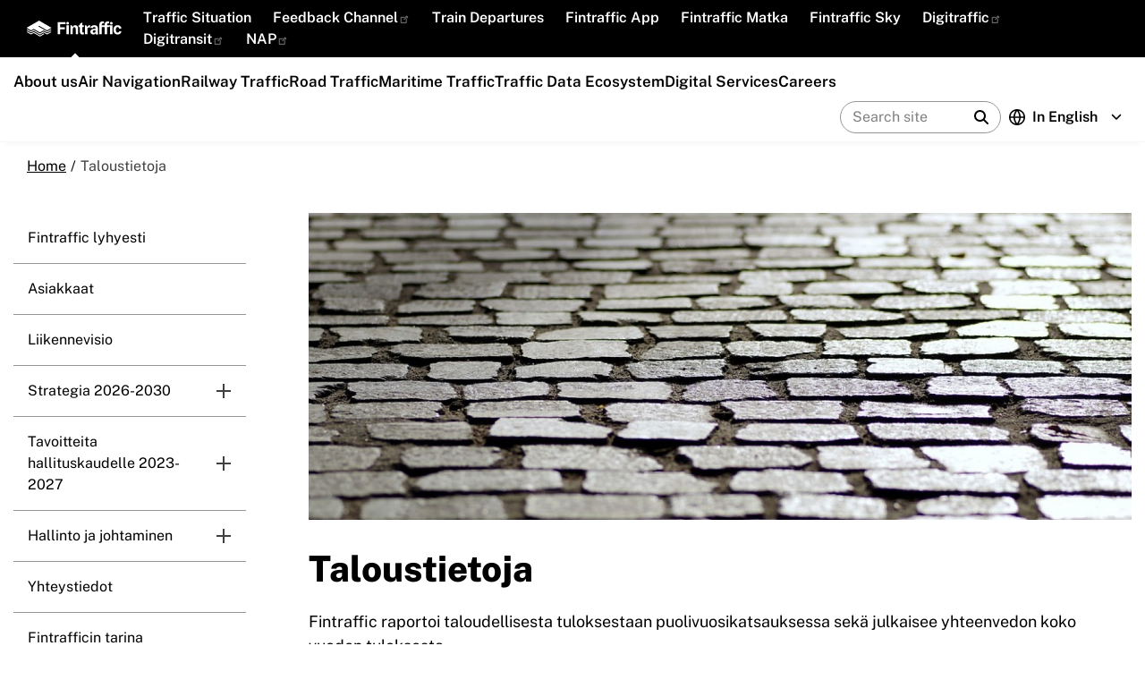

--- FILE ---
content_type: text/html; charset=UTF-8
request_url: https://www.fintraffic.fi/en/node/942
body_size: 23332
content:
<!DOCTYPE html>
<html lang="en" dir="ltr" prefix="content: http://purl.org/rss/1.0/modules/content/  dc: http://purl.org/dc/terms/  foaf: http://xmlns.com/foaf/0.1/  og: http://ogp.me/ns#  rdfs: http://www.w3.org/2000/01/rdf-schema#  schema: http://schema.org/  sioc: http://rdfs.org/sioc/ns#  sioct: http://rdfs.org/sioc/types#  skos: http://www.w3.org/2004/02/skos/core#  xsd: http://www.w3.org/2001/XMLSchema# " class="theme--traffic">
  <head>
    <meta charset="utf-8" />
<noscript><style>form.antibot * :not(.antibot-message) { display: none !important; }</style>
</noscript><script>var _mtm = window._mtm = window._mtm || [];_mtm.push({"mtm.startTime": (new Date().getTime()), "event": "mtm.Start"});var d = document, g = d.createElement("script"), s = d.getElementsByTagName("script")[0];g.type = "text/javascript";g.async = true;g.src="https://cdn.matomo.cloud/fintraffic.matomo.cloud/container_WZB3E7d7.js";s.parentNode.insertBefore(g, s);</script>
<meta name="description" content="Fintraffic raportoi taloudellisesta tuloksestaan puolivuosikatsauksessa sekä julkaisee yhteenvedon koko vuoden tuloksesta." />
<link rel="canonical" href="https://www.fintraffic.fi/fi/fintraffic/taloustietoja" />
<meta property="og:site_name" content="Fintraffic in English" />
<meta property="og:url" content="https://www.fintraffic.fi/fi/fintraffic/taloustietoja" />
<meta property="og:title" content="Taloustietoja" />
<meta property="og:image" content="https://www.fintraffic.fi/sites/default/files/styles/max_920/public/2023-08/jalkak%C3%A4yt%C3%A4v%C3%A4.jpg?itok=xT6nQPiG" />
<meta name="twitter:card" content="summary_large_image" />
<meta name="twitter:site" content="@TrafficFinland" />
<meta name="twitter:title" content="Taloustietoja" />
<meta name="twitter:image" content="https://www.fintraffic.fi/sites/default/files/styles/max_920/public/2023-08/jalkak%C3%A4yt%C3%A4v%C3%A4.jpg?itok=xT6nQPiG" />
<meta name="Generator" content="Drupal 11 (https://www.drupal.org)" />
<meta name="MobileOptimized" content="width" />
<meta name="HandheldFriendly" content="true" />
<meta name="viewport" content="width=device-width, initial-scale=1.0" />
<script type="text/javascript" id="CookieConsent" src="https://policy.app.cookieinformation.com/uc.js" data-culture="en"></script>
<link rel="icon" href="/themes/custom/traffic/images/favicons/favicon.ico" type="image/vnd.microsoft.icon" />
<link rel="alternate" hreflang="fi" href="https://www.fintraffic.fi/fi/fintraffic/taloustietoja" />

    <title>Taloustietoja | Fintraffic in English</title>
    <link rel="stylesheet" media="all" href="/sites/default/files/css/css_Ro0xlLDlFWD1qk7wsdU7a97WxXMT-X6uOk2ByvyxgFE.css?delta=0&amp;language=en&amp;theme=traffic&amp;include=eJwlx0EOgDAIBMAPEXkTVVAi1oalif7eg3MbfSq8n7zlHBKL_iXMoWmOg717EV6UXtwESpVi5ivvcTeJDzjcGRI" />
<link rel="stylesheet" media="all" href="/sites/default/files/css/css_slbwun3sNCU-qnAZCUaMFmamYgjqqUUlTI_X2tFaeKg.css?delta=1&amp;language=en&amp;theme=traffic&amp;include=eJwlx0EOgDAIBMAPEXkTVVAi1oalif7eg3MbfSq8n7zlHBKL_iXMoWmOg717EV6UXtwESpVi5ivvcTeJDzjcGRI" />

    
  </head>
  <body class="color-set--base company-tmfg">
        <a href="#main-content" class="visually-hidden focusable">
      Skip to main content
    </a>
    
      <div class="dialog-off-canvas-main-canvas" data-off-canvas-main-canvas>
    <a id="main-content" tabindex="-1"></a>



<div  class="page">

  


<header  class="header">

  <div  class="header__top-bar">

    <a href="https://www.fintraffic.fi/en"  class="header__logo-link">
      
 
<span  class="graphic header__logo">
  <svg>
    <use href="/themes/custom/traffic/dist/sprites/graphics.svg?v1.0.1#logo"/>
  </svg>
</span>    </a>

    <div  class="header__quick-links">
      


<nav  class="quick-links">

    
  
<button
   class="button button--with-toggle quick-links__button"
      id="quick-links--toggle-trigger"      data-toggle-class="is-open"      data-toggle-target="#quick-links--toggle-target"      aria-controls="quick-links--toggle-trigger"      aria-haspopup="true"  >

  
  <span  class="button__content">
    Services
  </span>

  
            <span  class="button__toggle button__toggle--icon">
        
 
  <span  class="icon button__icon">
    <svg viewBox="0 0 15 15">
      <use href="/themes/custom/traffic/dist/sprites/icons.svg?v1.0.0#chevron-down" />
    </svg>
  </span>
      </span>
      
</button>

  <div
     class="quick-links__content"
    id="quick-links--toggle-target"
    aria-labelledby="quick-links--toggle-trigger"
    role="menu"
  >
    <ul  class="quick-links__list">
                <li class="quick-links__list-item" role="menuitem"><a href="https://liikennetilanne.fintraffic.fi/pulssi?lang=en" class="quick-links__link">Traffic Situation</a></li><li class="quick-links__list-item" role="menuitem"><a href="https://www.palautevayla.fi/aspa?lang=en" class="quick-links__link">Feedback Channel</a></li><li class="quick-links__list-item" role="menuitem"><a href="https://junalahdot.fintraffic.fi/?lang=3" class="quick-links__link">Train Departures</a></li><li class="quick-links__list-item" role="menuitem"><a href="https://www.fintraffic.fi/en/fintraffic_app" class="quick-links__link">Fintraffic App</a></li><li class="quick-links__list-item" role="menuitem"><a href="https://matka.fintraffic.fi/" class="quick-links__link">Fintraffic Matka</a></li><li class="quick-links__list-item" role="menuitem"><a href="https://sky.fintraffic.fi/" class="quick-links__link">Fintraffic Sky</a></li><li class="quick-links__list-item" role="menuitem"><a href="https://www.digitraffic.fi/en/" class="quick-links__link">Digitraffic</a></li><li class="quick-links__list-item" role="menuitem"><a href="https://digitransit.fi/en/" class="quick-links__link">Digitransit</a></li><li class="quick-links__list-item" role="menuitem"><a href="https://finap.fi/#/" class="quick-links__link">NAP</a></li>
            </ul>
  </div>
</nav>
    </div>

  </div>

  <div  class="header__bottom-bar">

    <div  class="header__navigation header__navigation--wide">
      
      
      

<ul id="superfish-main-en" class="menu sf-menu sf-main-en sf-horizontal sf-style-none main-menu" role="menu" aria-label="Menu">
  

            
  <li id="main-en-menu-link-content55f04b87-131a-43fa-9d09-2c44c6ccd365" class="sf-depth-1 main-menu__item menuparent sf-first" role="none">
    
          <a href="/en/fintraffic" class="tmfg sf-depth-1 main-menu__link menuparent" role="menuitem" aria-haspopup="true" aria-expanded="false">About us</a>
    
    
    
              <ul role="menu">
      
      

  
  <li id="main-en-menu-link-content4bd2eaf4-55ae-4b1a-919b-e999e9028c81" class="sf-depth-2 main-menu__item sf-no-children sf-first" role="none">
    
          <a href="/en/fintraffic/fintraffic-brief" class="sf-depth-2 main-menu__link" role="menuitem">Fintraffic in brief</a>
    
    
    
    
      </li>


  
  <li id="main-en-menu-link-content2270e1c9-8d34-4531-a63f-8208f7dbbbda" class="sf-depth-2 main-menu__item sf-no-children" role="none">
    
          <a href="/en/fintraffic/fintraffic-story" class="sf-depth-2 main-menu__link" role="menuitem">Fintraffic Story</a>
    
    
    
    
      </li>


  
  <li id="main-en-menu-link-contentca9e4e8f-ad10-42db-8edf-93c699342897" class="sf-depth-2 main-menu__item sf-no-children" role="none">
    
          <a href="/en/fintraffic/traffic-vision" class="sf-depth-2 main-menu__link" role="menuitem">Traffic vision</a>
    
    
    
    
      </li>


            
  <li id="main-en-menu-link-content1b3420a0-0032-4374-ab4d-c7ef88d2200c" class="sf-depth-2 main-menu__item menuparent" role="none">
    
          <a href="/en/fintraffic/strategy-2026-2030" class="sf-depth-2 main-menu__link menuparent" role="menuitem" aria-haspopup="true" aria-expanded="false">Strategy 2026-2030</a>
    
    
    
              <ul role="menu">
      
      

  
  <li id="main-en-menu-link-content1b1e7332-cf11-4c0f-86ca-995445eb5ace" class="sf-depth-3 main-menu__item sf-no-children sf-first" role="none">
    
          <a href="/en/fintraffic/fintraffics-operating-environment-networked-traffic" class="sf-depth-3 main-menu__link" role="menuitem">Fintraffic&#039;s operating environment</a>
    
    
    
    
      </li>


  
  <li id="main-en-menu-link-content2b81def9-68d4-41fb-a8f8-3870cf9b9f26" class="sf-depth-3 main-menu__item sf-no-children" role="none">
    
          <a href="/en/fintraffic/fintraffics-approach" class="sf-depth-3 main-menu__link" role="menuitem">Fintraffic’s approach</a>
    
    
    
    
      </li>


            
  <li id="main-en-menu-link-contentde62a8ee-d84c-48b9-82eb-74b15e4bfe06" class="sf-depth-3 main-menu__item menuparent" role="none">
    
          <a href="/en/fintraffic/fintraffics-goals-different-modes-transport" class="sf-depth-3 main-menu__link menuparent" role="menuitem" aria-haspopup="true" aria-expanded="false">Fintraffic’s goals for different modes of transport</a>
    
    
    
              <ul role="menu">
      
      

  
  <li id="main-en-menu-link-contentbc29cc62-b195-4dbb-9f30-dfc25ca4a84e" class="sf-depth-4 main-menu__item sf-no-children sf-first" role="none">
    
          <a href="/en/raide/appeal-rail-traffic-core-finrails-strategy" class="sf-depth-4 main-menu__link" role="menuitem">Finrtraffic Railway&#039;s strategy</a>
    
    
    
    
      </li>


  
  <li id="main-en-menu-link-contentb7f24ba0-469b-4e80-8973-4afae4906ab8" class="sf-depth-4 main-menu__item sf-no-children" role="none">
    
          <a href="/en/tie/driver-intelligent-road-traffic" class="sf-depth-4 main-menu__link" role="menuitem">Fintraffic Road’s strategy</a>
    
    
    
    
      </li>


  
  <li id="main-en-menu-link-content053e22cf-1cb8-4b37-932b-3e8918a384e1" class="sf-depth-4 main-menu__item sf-no-children sf-last" role="none">
    
          <a href="/en/vts/intelligent-traffic-control-basis-safe-maritime-traffic" class="sf-depth-4 main-menu__link" role="menuitem">Fintraffic VTS’s strategy</a>
    
    
    
    
      </li>



              </ul>
      
    
    
      </li>


  
  <li id="main-en-menu-link-contenta4208251-d5e5-4680-973b-7289e57493f1" class="sf-depth-3 main-menu__item sf-no-children" role="none">
    
          <a href="/en/fintraffic/fintraffics-purpose-common-direction" class="sf-depth-3 main-menu__link" role="menuitem">Fintraffic’s purpose</a>
    
    
    
    
      </li>


  
  <li id="main-en-menu-link-content06b5fcd1-88ad-42a7-a2da-1e79468a4450" class="sf-depth-3 main-menu__item sf-no-children sf-last" role="none">
    
          <a href="/en/fintraffic/fintraffics-values-way-we-work" class="sf-depth-3 main-menu__link" role="menuitem">Fintraffic’s values</a>
    
    
    
    
      </li>



              </ul>
      
    
    
      </li>


  
  <li id="main-en-menu-link-contentc0e2df3f-b649-45d0-82d4-0a2e2159ffaf" class="sf-depth-2 main-menu__item sf-no-children" role="none">
    
          <a href="/en/financial-information" class="sf-depth-2 main-menu__link" role="menuitem">Financial information</a>
    
    
    
    
      </li>


            
  <li id="main-en-menu-link-content4fcfdc11-cff9-45d8-9044-4977fc56d515" class="sf-depth-2 main-menu__item menuparent" role="none">
    
          <a href="/en/fintraffic/governance" class="sf-depth-2 main-menu__link menuparent" role="menuitem" aria-haspopup="true" aria-expanded="false">Governance</a>
    
    
    
              <ul role="menu">
      
      

  
  <li id="main-en-menu-link-contentb79e91fc-3860-4ce4-a652-23130784b574" class="sf-depth-3 main-menu__item sf-no-children sf-first" role="none">
    
          <a href="/en/board-directors" class="sf-depth-3 main-menu__link" role="menuitem">Board of Directors</a>
    
    
    
    
      </li>


  
  <li id="main-en-menu-link-content2ab9117d-9a65-4938-9836-38603bfff701" class="sf-depth-3 main-menu__item sf-no-children" role="none">
    
          <a href="/en/executive-management-team" class="sf-depth-3 main-menu__link" role="menuitem">Executive Management Team</a>
    
    
    
    
      </li>


  
  <li id="main-en-menu-link-content13681874-5de0-4def-b744-12df94bc4d7e" class="sf-depth-3 main-menu__item sf-no-children sf-last" role="none">
    
          <a href="/en/business-unit-management" class="sf-depth-3 main-menu__link" role="menuitem">Business Unit Management Teams</a>
    
    
    
    
      </li>



              </ul>
      
    
    
      </li>


  
  <li id="main-en-menu-link-content10983e39-2a58-4c14-b015-16b25a270582" class="sf-depth-2 main-menu__item sf-no-children" role="none">
    
          <a href="/en/media" class="sf-depth-2 main-menu__link" role="menuitem">For media</a>
    
    
    
    
      </li>


  
  <li id="main-en-menu-link-contentbc81fd50-f90c-40b4-b0ac-7b0626ed98ad" class="sf-depth-2 main-menu__item sf-no-children" role="none">
    
          <a href="/en/fintraffic/contact-information-and-invoicing-instructions" title="Contact information" class="sf-depth-2 main-menu__link" role="menuitem">Contact information</a>
    
    
    
    
      </li>


            
  <li id="main-en-menu-link-content7d8ff15a-02ad-424d-8088-fd7593a03423" class="sf-depth-2 main-menu__item menuparent" role="none">
    
          <a href="/en/annualreports" class="sf-depth-2 main-menu__link menuparent" role="menuitem" aria-haspopup="true" aria-expanded="false">Annual Reports</a>
    
    
    
              <ul role="menu">
      
      

  
  <li id="main-en-menu-link-content3bc7fa77-c6e5-4e7a-ae09-5574ac0d0b9d" class="sf-depth-3 main-menu__item sf-no-children sf-first" role="none">
    
          <a href="/en/years2019-2023" class="sf-depth-3 main-menu__link" role="menuitem">Years 2019-2023</a>
    
    
    
    
      </li>


  
  <li id="main-en-menu-link-contentc5b6eea5-729c-4ffc-87c0-d58629d66911" class="sf-depth-3 main-menu__item sf-no-children sf-last" role="none">
    
          <a href="/en/year2024" class="sf-depth-3 main-menu__link" role="menuitem">Year 2024</a>
    
    
    
    
      </li>



              </ul>
      
    
    
      </li>


            
  <li id="main-en-menu-link-content32eaa233-fe50-4618-afa9-1cf7dcd53b4e" class="sf-depth-2 main-menu__item menuparent" role="none">
    
          <a href="/en/node/3442" class="sf-depth-2 main-menu__link menuparent" role="menuitem" aria-haspopup="true" aria-expanded="false">Sustainability</a>
    
    
    
              <ul role="menu">
      
      

  
  <li id="main-en-menu-link-contente2103589-e057-4058-b6ba-8d7f3ee6c93b" class="sf-depth-3 main-menu__item sf-no-children sf-first" role="none">
    
          <a href="/en/safety" title="Guaranteeing safety is critical for Fintraffic." class="sf-depth-3 main-menu__link" role="menuitem">Safety and security</a>
    
    
    
    
      </li>


  
  <li id="main-en-menu-link-content46c94953-8d2d-4323-9509-8d2c677e56dc" class="sf-depth-3 main-menu__item sf-no-children" role="none">
    
          <a href="/en/environment" title="Transport emissions are one of the most concrete topics in our environmental action." class="sf-depth-3 main-menu__link" role="menuitem">Environment</a>
    
    
    
    
      </li>


  
  <li id="main-en-menu-link-content48ab238a-aacd-4499-afe7-d7d33d71fdbc" class="sf-depth-3 main-menu__item sf-no-children" role="none">
    
          <a href="/en/people" title="The well-being of personnel is the key to a company&#039;s overall responsibility regarding worklife." class="sf-depth-3 main-menu__link" role="menuitem">People</a>
    
    
    
    
      </li>


  
  <li id="main-en-menu-link-contentf6c5caee-b9d8-4c51-8420-5ba0a192ae8e" class="sf-depth-3 main-menu__item sf-no-children sf-last" role="none">
    
          <a href="/en/economy" class="sf-depth-3 main-menu__link" role="menuitem">Economy</a>
    
    
    
    
      </li>



              </ul>
      
    
    
      </li>



              </ul>
      
    
    
      </li>


            
  <li id="main-en-menu-link-contenta590ed5e-080f-4027-bff2-866668facf70" class="sf-depth-1 main-menu__item menuparent" role="none">
    
          <a href="/en/air_navigation" class="ans sf-depth-1 main-menu__link menuparent" role="menuitem" aria-haspopup="true" aria-expanded="false">Air Navigation</a>
    
    
    
              <ul role="menu">
      
      

            
  <li id="main-en-menu-link-contenta4dc526a-6d3a-4a93-adf4-38f3a62a8efc" class="sf-depth-2 main-menu__item menuparent sf-first" role="none">
    
          <a href="/en/ans/fintraffic-air-navigation-services-brief" class="sf-depth-2 main-menu__link menuparent" role="menuitem" aria-haspopup="true" aria-expanded="false">Fintraffic ANS in brief</a>
    
    
    
              <ul role="menu">
      
      

  
  <li id="main-en-menu-link-content90e4c7d0-964e-440c-ba2a-d976f42ee58d" class="sf-depth-3 main-menu__item sf-no-children sf-first" role="none">
    
          <a href="/en/ans/fintraffic-air-navigation-services-brief/international-co-operation" class="sf-depth-3 main-menu__link" role="menuitem">International co-operation</a>
    
    
    
    
      </li>


  
  <li id="main-en-menu-link-content3c84a419-5a7c-4cab-afc3-d5a9127a3fcf" class="sf-depth-3 main-menu__item sf-no-children sf-last" role="none">
    
          <a href="/en/ans/fintraffic-air-navigation-services-brief/fintraffic-ans-annual-report-2024" class="sf-depth-3 main-menu__link" role="menuitem">Annual report</a>
    
    
    
    
      </li>



              </ul>
      
    
    
      </li>


            
  <li id="main-en-menu-link-content25494b82-b0b8-4c3c-9c38-7360ee768dcb" class="sf-depth-2 main-menu__item menuparent" role="none">
    
          <a href="/en/ans/ans-services" class="sf-depth-2 main-menu__link menuparent" role="menuitem" aria-haspopup="true" aria-expanded="false">Air Navigation Services</a>
    
    
    
              <ul role="menu">
      
      

            
  <li id="main-en-menu-link-contentf52ae5c4-66d5-4ada-b486-c047be84de4a" class="sf-depth-3 main-menu__item menuparent sf-first" role="none">
    
          <a href="/en/ans/ans-services/atc-services" class="sf-depth-3 main-menu__link menuparent" role="menuitem" aria-haspopup="true" aria-expanded="false">ATC Services</a>
    
    
    
              <ul role="menu">
      
      

  
  <li id="main-en-menu-link-contentb98ca837-afe8-4822-bbc4-df4809116355" class="sf-depth-4 main-menu__item sf-no-children sf-first" role="none">
    
          <a href="/en/ans/ans-services/atc-services/pre-flight-information-services" class="sf-depth-4 main-menu__link" role="menuitem">Pre-flight information services</a>
    
    
    
    
      </li>


  
  <li id="main-en-menu-link-content979d25b3-4109-4be9-9d1a-7c16946f3fec" class="sf-depth-4 main-menu__item sf-no-children" role="none">
    
          <a href="/en/ans/ans-services/expert-services/reserving-airspace" class="sf-depth-4 main-menu__link" role="menuitem">Reserving an airspace</a>
    
    
    
    
      </li>


  
  <li id="main-en-menu-link-contentd2f88e20-42f3-4859-a4f3-f8a858d94b40" class="sf-depth-4 main-menu__item sf-no-children sf-last" role="none">
    
          <a href="/en/ans/ans-services/flying-drones-near-airports-and-controlled-airspace" class="sf-depth-4 main-menu__link" role="menuitem">Flying drones</a>
    
    
    
    
      </li>



              </ul>
      
    
    
      </li>


  
  <li id="main-en-menu-link-content46aaa130-3e11-483b-ae66-22ca4ceede43" class="sf-depth-3 main-menu__item sf-no-children" role="none">
    
          <a href="https://www.ais.fi/en" class="sf-depth-3 main-menu__link sf-external" role="menuitem">AIS and FPC</a>
    
    
    
    
      </li>


            
  <li id="main-en-menu-link-content7ef8129e-fcc4-4557-82eb-8ee50f5a6fe6" class="sf-depth-3 main-menu__item menuparent" role="none">
    
          <a href="/en/ans/fintraffic-sky" class="sf-depth-3 main-menu__link menuparent" role="menuitem" aria-haspopup="true" aria-expanded="false">Fintraffic Sky</a>
    
    
    
              <ul role="menu">
      
      

  
  <li id="main-en-menu-link-content49657f27-6c18-4821-bc48-8b9c3bff696e" class="sf-depth-4 main-menu__item sf-no-children sf-first" role="none">
    
          <a href="/en/ans/faq" class="sf-depth-4 main-menu__link" role="menuitem">FAQ</a>
    
    
    
    
      </li>


  
  <li id="main-en-menu-link-contentf45a5255-420c-4d09-99e1-65c09a02eb8b" class="sf-depth-4 main-menu__item sf-no-children" role="none">
    
          <a href="/en/ans/instructions" class="sf-depth-4 main-menu__link" role="menuitem">Instructions</a>
    
    
    
    
      </li>


  
  <li id="main-en-menu-link-content105b30ee-dade-457d-b919-c8148458d9f9" class="sf-depth-4 main-menu__item sf-no-children sf-last" role="none">
    
          <a href="/en/ans/software-release-information" class="sf-depth-4 main-menu__link" role="menuitem">Software release information</a>
    
    
    
    
      </li>



              </ul>
      
    
    
      </li>


  
  <li id="main-en-menu-link-content8b73b582-6504-4fcf-a38b-5eaea904e6de" class="sf-depth-3 main-menu__item sf-no-children" role="none">
    
          <a href="/en/ans/ans-services/training-services" class="sf-depth-3 main-menu__link" role="menuitem">Training Services</a>
    
    
    
    
      </li>


            
  <li id="main-en-menu-link-content45d01c5d-b300-4e96-981c-6b912a2c91aa" class="sf-depth-3 main-menu__item menuparent" role="none">
    
          <a href="/en/ans/ans-services/technical-air-navigation-services" class="sf-depth-3 main-menu__link menuparent" role="menuitem" aria-haspopup="true" aria-expanded="false">Technical Air Navigation Services</a>
    
    
    
              <ul role="menu">
      
      

  
  <li id="main-en-menu-link-contentde8a9d17-7915-420e-9b02-20b0e5de53f0" class="sf-depth-4 main-menu__item sf-no-children sf-first sf-last" role="none">
    
          <a href="/en/ans/ans-services/technical-air-navigation-services/radio-recordings-and-saved-radar-images-air-traffic-control" class="sf-depth-4 main-menu__link" role="menuitem">Radio Recordings and Saved Radar Images of Air Traffic Control</a>
    
    
    
    
      </li>



              </ul>
      
    
    
      </li>


  
  <li id="main-en-menu-link-content1ffb7b4b-d360-4461-b33d-127aa159a18e" class="sf-depth-3 main-menu__item sf-no-children" role="none">
    
          <a href="/en/ans/ans-services/charges-and-general-terms-air-navigation-services" class="sf-depth-3 main-menu__link" role="menuitem">General terms of air navigation services</a>
    
    
    
    
      </li>


  
  <li id="main-en-menu-link-contentcf3af286-0ac1-412b-bd2c-9e39405b720c" class="sf-depth-3 main-menu__item sf-no-children sf-last" role="none">
    
          <a href="/en/ans/ans-services/expert-services" class="sf-depth-3 main-menu__link" role="menuitem">Expert services</a>
    
    
    
    
      </li>



              </ul>
      
    
    
      </li>


            
  <li id="main-en-menu-link-content8ee8d941-24aa-4041-bdf2-77a1d5a37642" class="sf-depth-2 main-menu__item menuparent" role="none">
    
          <a href="/en/ans/projects-and-development" class="sf-depth-2 main-menu__link menuparent" role="menuitem" aria-haspopup="true" aria-expanded="false">Projects and development</a>
    
    
    
              <ul role="menu">
      
      

  
  <li id="main-en-menu-link-contentcfccbd62-708a-462a-9192-4334d12e3e97" class="sf-depth-3 main-menu__item sf-no-children sf-first" role="none">
    
          <a href="/en/ans/projects-and-development/fintraffic-ans-spearhead-projects" class="sf-depth-3 main-menu__link" role="menuitem">Spearhead projects</a>
    
    
    
    
      </li>


  
  <li id="main-en-menu-link-content39c4be0b-4227-490f-aa63-a24e4b015573" class="sf-depth-3 main-menu__item sf-no-children sf-last" role="none">
    
          <a href="/en/ans/projects-and-development/european-union-funding-air-navigation-projects" class="sf-depth-3 main-menu__link" role="menuitem">European Union funding for air navigation projects</a>
    
    
    
    
      </li>



              </ul>
      
    
    
      </li>


            
  <li id="main-en-menu-link-content471a7e0e-34be-4bdd-81eb-84dca668a3f1" class="sf-depth-2 main-menu__item menuparent" role="none">
    
          <a href="/en/ans/aviacollege" class="sf-depth-2 main-menu__link menuparent" role="menuitem" aria-haspopup="true" aria-expanded="false">Avia College</a>
    
    
    
              <ul role="menu">
      
      

  
  <li id="main-en-menu-link-contentd57c915a-48d4-41ac-ba37-8353197e31eb" class="sf-depth-3 main-menu__item sf-no-children sf-first sf-last" role="none">
    
          <a href="/en/ans/aviacollege/ats-training" class="sf-depth-3 main-menu__link" role="menuitem">ATS training</a>
    
    
    
    
      </li>



              </ul>
      
    
    
      </li>


            
  <li id="main-en-menu-link-contentd0bb7c1c-eacc-484d-a5a1-062719ba43b5" class="sf-depth-2 main-menu__item menuparent" role="none">
    
          <a href="/en/ans/privacy-policy-fintraffics-air-navigation-services" class="sf-depth-2 main-menu__link menuparent" role="menuitem" aria-haspopup="true" aria-expanded="false">Privacy Policy for Fintraffics Air Navigation Services</a>
    
    
    
              <ul role="menu">
      
      

  
  <li id="main-en-menu-link-content35de2187-2347-4d11-a2cd-6a9ce92732a8" class="sf-depth-3 main-menu__item sf-no-children sf-first" role="none">
    
          <a href="/en/ans/privacy-policy-fintraffics-air-navigation-services/aeronautical-information-service-ais" class="sf-depth-3 main-menu__link" role="menuitem">Aeronautical Information Service (AIS)</a>
    
    
    
    
      </li>


  
  <li id="main-en-menu-link-content46b05596-249f-4e5e-bfec-e29d43eb0d3f" class="sf-depth-3 main-menu__item sf-no-children" role="none">
    
          <a href="/en/ans/privacy-notice-fintraffic-sky" class="sf-depth-3 main-menu__link" role="menuitem">Fintraffic Sky</a>
    
    
    
    
      </li>


  
  <li id="main-en-menu-link-contentdfe6d2bb-ca25-4f99-91ff-55af3a4e031d" class="sf-depth-3 main-menu__item sf-no-children" role="none">
    
          <a href="/en/ans/privacy-policy-fintraffics-air-navigation-services/airspace-design-service-asd" class="sf-depth-3 main-menu__link" role="menuitem">Airspace design service (ASD)</a>
    
    
    
    
      </li>


  
  <li id="main-en-menu-link-content4b09b3d0-f09f-4b26-99c8-86c4f3602839" class="sf-depth-3 main-menu__item sf-no-children" role="none">
    
          <a href="/en/ans/privacy-policy-fintraffics-air-navigation-services/flight-procedure-design-service-fpd" class="sf-depth-3 main-menu__link" role="menuitem">Flight Procedure Design Service (FPD)</a>
    
    
    
    
      </li>


  
  <li id="main-en-menu-link-content919760c8-2e27-447b-a09c-cea6811cb5fe" class="sf-depth-3 main-menu__item sf-no-children" role="none">
    
          <a href="/en/ans/privacy-policy-fintraffics-air-navigation-services/obstacle-service-obst" class="sf-depth-3 main-menu__link" role="menuitem">Obstacle service (OBST)</a>
    
    
    
    
      </li>


  
  <li id="main-en-menu-link-contentbae1f7f3-2867-4a75-8921-27eb9953bf7c" class="sf-depth-3 main-menu__item sf-no-children" role="none">
    
          <a href="/en/ans/privacy-policy-fintraffics-air-navigation-services/air-traffic-services-ats" class="sf-depth-3 main-menu__link" role="menuitem">Air Traffic Services (ATS)</a>
    
    
    
    
      </li>


  
  <li id="main-en-menu-link-contenteb041f86-0ab7-4d6d-89d1-1ff8cdb5e41f" class="sf-depth-3 main-menu__item sf-no-children" role="none">
    
          <a href="/en/ans/privacy-policy-fintraffics-air-navigation-services/aeronautical-rescue-service-arcc" class="sf-depth-3 main-menu__link" role="menuitem">Aeronautical rescue service (ARCC)</a>
    
    
    
    
      </li>


  
  <li id="main-en-menu-link-content81050c97-ca26-4c33-85ad-375d71a619ec" class="sf-depth-3 main-menu__item sf-no-children" role="none">
    
          <a href="/en/ans/privacy-policy-fintraffics-air-navigation-services/airspace-management-service-amc" class="sf-depth-3 main-menu__link" role="menuitem">Airspace management service (AMC)</a>
    
    
    
    
      </li>


  
  <li id="main-en-menu-link-content66e36102-a377-428b-b4f2-0f5e05fb33a0" class="sf-depth-3 main-menu__item sf-no-children" role="none">
    
          <a href="/en/ans/privacy-policy-fintraffics-air-navigation-services/development-services-dev" class="sf-depth-3 main-menu__link" role="menuitem">Development services (DEV)</a>
    
    
    
    
      </li>


  
  <li id="main-en-menu-link-content5c21681a-6c58-4db8-8da9-0de4d679ed90" class="sf-depth-3 main-menu__item sf-no-children" role="none">
    
          <a href="/en/ans/privacy-policy-fintraffics-air-navigation-services/education-services" class="sf-depth-3 main-menu__link" role="menuitem">Education services</a>
    
    
    
    
      </li>


  
  <li id="main-en-menu-link-content176a353a-c502-4ebe-9bde-80c37a8a5715" class="sf-depth-3 main-menu__item sf-no-children" role="none">
    
          <a href="/en/ans/privacy-policy-fintraffics-air-navigation-services/privacy-statement-student-admissions-register-fintraffic-air-navigation-services-ltd" class="sf-depth-3 main-menu__link" role="menuitem">Student admissions register</a>
    
    
    
    
      </li>


  
  <li id="main-en-menu-link-contentee027c18-6644-4767-9101-58c4d19d2937" class="sf-depth-3 main-menu__item sf-no-children" role="none">
    
          <a href="/en/ans/privacy-policy-fintraffics-air-navigation-services/flight-planning-services" class="sf-depth-3 main-menu__link" role="menuitem">Flight planning services</a>
    
    
    
    
      </li>


  
  <li id="main-en-menu-link-content04afcbf1-3ad8-492e-a5a1-9d885650305f" class="sf-depth-3 main-menu__item sf-no-children" role="none">
    
          <a href="/en/ans/privacy-policy-fintraffics-air-navigation-services/marketing" class="sf-depth-3 main-menu__link" role="menuitem">Marketing</a>
    
    
    
    
      </li>


  
  <li id="main-en-menu-link-content2eb4e92b-b992-4631-bee3-058cb0159a0c" class="sf-depth-3 main-menu__item sf-no-children" role="none">
    
          <a href="/en/ans/privacy-policy-fintraffics-air-navigation-services/whom-does-air-navigation-services-disclose-personal-data" class="sf-depth-3 main-menu__link" role="menuitem">To whom does Air Navigation Services disclose personal data?</a>
    
    
    
    
      </li>


  
  <li id="main-en-menu-link-content6d4f267b-75ed-4e3a-8e94-f9d91a4e37b0" class="sf-depth-3 main-menu__item sf-no-children" role="none">
    
          <a href="/en/ans/privacy-policy-fintraffics-air-navigation-services/does-air-navigation-services-process-personal-data-outside-eu-or-eea" class="sf-depth-3 main-menu__link" role="menuitem">Does Air Navigation Services process personal data outside the EU or EEA?</a>
    
    
    
    
      </li>


  
  <li id="main-en-menu-link-contente90ca6ce-b7f4-4d16-8cca-c183e269221e" class="sf-depth-3 main-menu__item sf-no-children" role="none">
    
          <a href="/en/ans/privacy-policy-fintraffics-air-navigation-services/what-measures-does-air-navigation-services-take-protect-personal-data" class="sf-depth-3 main-menu__link" role="menuitem">What measures does Air Navigation Services take to protect personal data?</a>
    
    
    
    
      </li>


  
  <li id="main-en-menu-link-contentc881873c-0992-4683-a121-3bffa8318564" class="sf-depth-3 main-menu__item sf-no-children" role="none">
    
          <a href="/en/ans/privacy-policy-fintraffics-air-navigation-services/rights-data-subjects-regard-processing-personal-data-and-means-exercise-those-rights" class="sf-depth-3 main-menu__link" role="menuitem">Rights of data subjects in regard to processing personal data and the means to exercise those rights</a>
    
    
    
    
      </li>


  
  <li id="main-en-menu-link-contentde4fe20f-329a-49e9-a77e-8f91befb4093" class="sf-depth-3 main-menu__item sf-no-children" role="none">
    
          <a href="/en/ans/privacy-policy-fintraffics-air-navigation-services/data-protection-officer-and-controller-processing-personal-data" class="sf-depth-3 main-menu__link" role="menuitem">Data protection officer and the controller of the processing of personal data</a>
    
    
    
    
      </li>


  
  <li id="main-en-menu-link-content0d361aa3-4581-468d-b4ac-fa2a150989dc" class="sf-depth-3 main-menu__item sf-no-children sf-last" role="none">
    
          <a href="/en/ans/privacy-policy-fintraffics-air-navigation-services/validity-and-amendments-privacy-policy" class="sf-depth-3 main-menu__link" role="menuitem">Validity of and amendments to this Privacy Policy</a>
    
    
    
    
      </li>



              </ul>
      
    
    
      </li>


  
  <li id="main-en-menu-link-contentabfebe8d-723b-4b2d-9a80-4218ab6eba00" class="sf-depth-2 main-menu__item sf-no-children" role="none">
    
          <a href="/en/ans/contact-details" class="sf-depth-2 main-menu__link" role="menuitem">Contact information</a>
    
    
    
    
      </li>


  
  <li id="main-en-menu-link-content83d69e6b-dd22-4e3d-a50f-4a5e7cb6980c" class="sf-depth-2 main-menu__item sf-no-children" role="none">
    
          <a href="https://www.fintraffic.fi/en/ans-feedback" class="sf-depth-2 main-menu__link sf-external" role="menuitem">Feedback</a>
    
    
    
    
      </li>



              </ul>
      
    
    
      </li>


            
  <li id="main-en-menu-link-contentf4d92c59-01bb-45d6-bdc3-fbfa7d4b86cc" class="sf-depth-1 main-menu__item menuparent" role="none">
    
          <a href="/en/railway-traffic" class="finrail sf-depth-1 main-menu__link menuparent" title="Fintraffic Railway - Green Railway Traffic" role="menuitem" aria-haspopup="true" aria-expanded="false">Railway Traffic</a>
    
    
    
              <ul role="menu">
      
      

  
  <li id="main-en-menu-link-contentbbca379f-d974-4907-81d4-367c05eedbcd" class="sf-depth-2 main-menu__item sf-no-children sf-first" role="none">
    
          <a href="/en/railway-traffic/fintraffic-railway-brief" class="sf-depth-2 main-menu__link" role="menuitem">Fintraffic Railway in brief</a>
    
    
    
    
      </li>


            
  <li id="main-en-menu-link-contentb7488a62-d9fe-42f1-9524-47c8c0b32b27" class="sf-depth-2 main-menu__item menuparent" role="none">
    
          <a href="/en/railway-traffic/railway-traffic-services" class="sf-depth-2 main-menu__link menuparent" role="menuitem" aria-haspopup="true" aria-expanded="false">Railway traffic services</a>
    
    
    
              <ul role="menu">
      
      

  
  <li id="main-en-menu-link-contentc05f5cbc-b248-4100-861c-9c9b37d237eb" class="sf-depth-3 main-menu__item sf-no-children sf-first" role="none">
    
          <a href="/en/railway-traffic/railway-traffic-services/railway-traffic-control-and-management" class="sf-depth-3 main-menu__link" role="menuitem">Traffic control and management</a>
    
    
    
    
      </li>


  
  <li id="main-en-menu-link-content86031f64-c601-4b10-8817-20c5fc83bd12" class="sf-depth-3 main-menu__item sf-no-children" role="none">
    
          <a href="/en/railway-traffic/railway-traffic-services/capacity-management-and-traffic-planning" class="sf-depth-3 main-menu__link" role="menuitem">Capacity management and traffic planning</a>
    
    
    
    
      </li>


  
  <li id="main-en-menu-link-contentd4cc86f6-aac5-4303-a902-17e940292379" class="sf-depth-3 main-menu__item sf-no-children" role="none">
    
          <a href="/en/railway-traffic/railway-traffic-services/passenger-information-services" class="sf-depth-3 main-menu__link" role="menuitem">Passenger information services</a>
    
    
    
    
      </li>


  
  <li id="main-en-menu-link-contentaf10c076-75cb-4c7a-82fe-6cca753b6782" class="sf-depth-3 main-menu__item sf-no-children" role="none">
    
          <a href="/en/railway-traffic/railway-traffic-services/operating-centre-functions" class="sf-depth-3 main-menu__link" role="menuitem">Operating centre functions</a>
    
    
    
    
      </li>


            
  <li id="main-en-menu-link-contentb1459d63-0049-43ef-96d3-127710701492" class="sf-depth-3 main-menu__item menuparent sf-last" role="none">
    
          <a href="/en/railway-traffic/it-systems" class="sf-depth-3 main-menu__link menuparent" role="menuitem" aria-haspopup="true" aria-expanded="false">IT systems</a>
    
    
    
              <ul role="menu">
      
      

  
  <li id="main-en-menu-link-content2727ae8d-4acb-4669-aecd-b02af9ddf165" class="sf-depth-4 main-menu__item sf-no-children sf-first sf-last" role="none">
    
          <a href="/en/railway-traffic/it-systems/interfaces-railway-undertakings" class="sf-depth-4 main-menu__link" role="menuitem">Interfaces for railway undertakings</a>
    
    
    
    
      </li>



              </ul>
      
    
    
      </li>



              </ul>
      
    
    
      </li>


  
  <li id="main-en-menu-link-content9d8e2511-8881-453d-9025-fc7b3d357e8a" class="sf-depth-2 main-menu__item sf-no-children" role="none">
    
          <a href="/en/railway-traffic/projects_and_development" class="sf-depth-2 main-menu__link" role="menuitem">Projects and development</a>
    
    
    
    
      </li>


  
  <li id="main-en-menu-link-content937b6459-bd42-4f99-b553-b95282d39d9a" class="sf-depth-2 main-menu__item sf-no-children sf-last" role="none">
    
          <a href="/en/railway-traffic/contact-information" class="sf-depth-2 main-menu__link" role="menuitem">Contact information</a>
    
    
    
    
      </li>



              </ul>
      
    
    
      </li>


            
  <li id="main-en-menu-link-content06c0b734-d4f6-44a3-b9f5-3d6480c50ca5" class="sf-depth-1 main-menu__item menuparent" role="none">
    
          <a href="/en/road_traffic" class="itm sf-depth-1 main-menu__link menuparent" title="Intelligent Traffic Management Finland Oy" role="menuitem" aria-haspopup="true" aria-expanded="false">Road Traffic</a>
    
    
    
              <ul role="menu">
      
      

  
  <li id="main-en-menu-link-contentb9a7968e-4edb-4b28-ad4e-84ae3252e8f4" class="sf-depth-2 main-menu__item sf-no-children sf-first" role="none">
    
          <a href="/en/road_traffic/fintraffic-road-brief" class="sf-depth-2 main-menu__link" role="menuitem">Fintraffic Road in brief</a>
    
    
    
    
      </li>


            
  <li id="main-en-menu-link-contentd436a211-a2c2-43d7-ab79-f315a2e83b7e" class="sf-depth-2 main-menu__item menuparent" role="none">
    
          <a href="/en/road_traffic/road-traffic-services" class="sf-depth-2 main-menu__link menuparent" role="menuitem" aria-haspopup="true" aria-expanded="false">Road traffic services</a>
    
    
    
              <ul role="menu">
      
      

  
  <li id="main-en-menu-link-contentf2bbd550-c959-4e8a-9090-b4d6a0ba5854" class="sf-depth-3 main-menu__item sf-no-children sf-first" role="none">
    
          <a href="/en/road_traffic/road-traffic-services/road-traffic-management" class="sf-depth-3 main-menu__link" role="menuitem">Road traffic management</a>
    
    
    
    
      </li>


  
  <li id="main-en-menu-link-contentda53085c-a2f6-4786-8d45-dcb0b6f087ac" class="sf-depth-3 main-menu__item sf-no-children" role="none">
    
          <a href="/en/road_traffic/road-traffic-services/tunnels" class="sf-depth-3 main-menu__link" role="menuitem">Tunnels</a>
    
    
    
    
      </li>


  
  <li id="main-en-menu-link-content9e38f749-70b7-4cd7-81bc-77a602ded126" class="sf-depth-3 main-menu__item sf-no-children" role="none">
    
          <a href="/en/road_traffic/road-traffic-services/road-weather" class="sf-depth-3 main-menu__link" role="menuitem">Road weather</a>
    
    
    
    
      </li>


  
  <li id="main-en-menu-link-content536f4857-d2e7-48d2-8965-8d284b6f71e1" class="sf-depth-3 main-menu__item sf-no-children" role="none">
    
          <a href="/en/road_traffic/road-traffic-services/traffic-lights" class="sf-depth-3 main-menu__link" role="menuitem">Traffic lights</a>
    
    
    
    
      </li>


  
  <li id="main-en-menu-link-contente3b34b5a-69a7-4bc0-82ca-6792b186fece" class="sf-depth-3 main-menu__item sf-no-children" role="none">
    
          <a href="/en/road_traffic/road-traffic-services/Open-road_sections" class="sf-depth-3 main-menu__link" role="menuitem">Open-road sections</a>
    
    
    
    
      </li>


  
  <li id="main-en-menu-link-contentebb25f5e-9cf8-4e41-a84a-fee0297857b0" class="sf-depth-3 main-menu__item sf-no-children" role="none">
    
          <a href="/en/road_traffic/road-traffic-services/traffic-measurement" class="sf-depth-3 main-menu__link" role="menuitem">Traffic measurement</a>
    
    
    
    
      </li>


  
  <li id="main-en-menu-link-contentf5d373e0-8e8a-4f25-b280-70b544ea0cc6" class="sf-depth-3 main-menu__item sf-no-children sf-last" role="none">
    
          <a href="/en/road_traffic/road-traffic-services/automatic-traffic-surveillance-and-border-crossing-points" class="sf-depth-3 main-menu__link" role="menuitem">Automatic traffic surveillance and border crossing points</a>
    
    
    
    
      </li>



              </ul>
      
    
    
      </li>


            
  <li id="main-en-menu-link-content6bcd45ee-f786-4ddb-861d-468f3e82d0c1" class="sf-depth-2 main-menu__item menuparent" role="none">
    
          <a href="/en/road_traffic/projects-and-development" class="sf-depth-2 main-menu__link menuparent" role="menuitem" aria-haspopup="true" aria-expanded="false">Projects and development</a>
    
    
    
              <ul role="menu">
      
      

            
  <li id="main-en-menu-link-content0078b73b-6261-40f9-bf88-2822422c8a5a" class="sf-depth-3 main-menu__item menuparent sf-first sf-last" role="none">
    
          <a href="/en/road_traffic/projects-and-development/Renovation-of-Vuosaari-road-tunnel-technical-systems" class="sf-depth-3 main-menu__link menuparent" role="menuitem" aria-haspopup="true" aria-expanded="false">Renovation of Vuosaari road tunnel technical systems</a>
    
    
    
              <ul role="menu">
      
      

  
  <li id="main-en-menu-link-content3e64b64a-55ab-41d8-bc29-8d85ceeb4955" class="sf-depth-4 main-menu__item sf-no-children sf-first" role="none">
    
          <a href="/en/road_traffic/projects-and-development/Renovation-of-Vuosaari-road-tunnel-technical-systems/project-information" class="sf-depth-4 main-menu__link" role="menuitem">Project information</a>
    
    
    
    
      </li>


  
  <li id="main-en-menu-link-content0952f54f-4cd7-46f6-b6ed-9e62494bfac0" class="sf-depth-4 main-menu__item sf-no-children" role="none">
    
          <a href="/en/road_traffic/projects-and-development/Renovation-of-Vuosaari-road-tunnel-technical-systems/requently-asked-questions" class="sf-depth-4 main-menu__link" role="menuitem">Frequently asked questions</a>
    
    
    
    
      </li>


  
  <li id="main-en-menu-link-contentd71e352a-aae9-46a1-9046-5365ce296b6a" class="sf-depth-4 main-menu__item sf-no-children" role="none">
    
          <a href="/en/road_traffic/projects-and-development/Renovation-of-Vuosaari-road-tunnel-technical-systems/news" class="sf-depth-4 main-menu__link" role="menuitem">News</a>
    
    
    
    
      </li>


  
  <li id="main-en-menu-link-contentc6031c36-4242-4306-b8fc-ca558891c117" class="sf-depth-4 main-menu__item sf-no-children" role="none">
    
          <a href="/en/en/road_traffic/projects-and-development/Renovation-of-Vuosaari-road-tunnel-technical-systems/newsletter-subscription" class="sf-depth-4 main-menu__link" role="menuitem">Newsletter subscription</a>
    
    
    
    
      </li>


  
  <li id="main-en-menu-link-contente399daf7-4cf5-45c7-a71d-6d524461f304" class="sf-depth-4 main-menu__item sf-no-children sf-last" role="none">
    
          <a href="/en/road_traffic/projects-and-development/Renovation-of-Vuosaari-road-tunnel-technical-systems/question-or-feedback" class="sf-depth-4 main-menu__link" role="menuitem">Question or feedback</a>
    
    
    
    
      </li>



              </ul>
      
    
    
      </li>



              </ul>
      
    
    
      </li>


  
  <li id="main-en-menu-link-contentae5bebda-8eaf-4dbe-a775-d66dd7520f99" class="sf-depth-2 main-menu__item sf-no-children" role="none">
    
          <a href="/en/road_traffic/Contact_information" class="sf-depth-2 main-menu__link" role="menuitem">Contact information</a>
    
    
    
    
      </li>



              </ul>
      
    
    
      </li>


            
  <li id="main-en-menu-link-content43987af4-7ad2-4893-8fac-73c8bbe8b416" class="sf-depth-1 main-menu__item menuparent" role="none">
    
          <a href="/en/maritime_traffic" class="vts sf-depth-1 main-menu__link menuparent" title="VTS Finland" role="menuitem" aria-haspopup="true" aria-expanded="false">Maritime Traffic</a>
    
    
    
              <ul role="menu">
      
      

            
  <li id="main-en-menu-link-content60f9ce2e-7a26-4516-89d5-feffbb1fdbc7" class="sf-depth-2 main-menu__item menuparent sf-first" role="none">
    
          <a href="/en/maritime_traffic/fintraffics-vessel-traffic-services-brief" class="sf-depth-2 main-menu__link menuparent" role="menuitem" aria-haspopup="true" aria-expanded="false">Fintraffic VTS in brief</a>
    
    
    
              <ul role="menu">
      
      

  
  <li id="main-en-menu-link-content085a6cac-429a-44c6-97dc-577d893bab3c" class="sf-depth-3 main-menu__item sf-no-children sf-first" role="none">
    
          <a href="/en/maritime_traffic/fintraffics-vessel-traffic-services-brief/vts-centers" class="sf-depth-3 main-menu__link" role="menuitem">VTS Centres</a>
    
    
    
    
      </li>


  
  <li id="main-en-menu-link-content9849c786-14e2-4ba3-ba26-d450511c4dcc" class="sf-depth-3 main-menu__item sf-no-children sf-last" role="none">
    
          <a href="/en/maritime_traffic/fintraffics-vessel-traffic-services-brief/privacy-policy" class="sf-depth-3 main-menu__link" role="menuitem">Privacy policy</a>
    
    
    
    
      </li>



              </ul>
      
    
    
      </li>


            
  <li id="main-en-menu-link-contentca3a0034-e33b-4e84-ae22-ed3db019d2c7" class="sf-depth-2 main-menu__item menuparent" role="none">
    
          <a href="/en/maritime_traffic/maritime-traffic-services" class="sf-depth-2 main-menu__link menuparent" role="menuitem" aria-haspopup="true" aria-expanded="false">Maritime traffic services</a>
    
    
    
              <ul role="menu">
      
      

  
  <li id="main-en-menu-link-content20658586-558b-4506-9d74-97b0ae4ab897" class="sf-depth-3 main-menu__item sf-no-children sf-first" role="none">
    
          <a href="/en/maritime_traffic/maritime-traffic-services/vessel-traffic-service" class="sf-depth-3 main-menu__link" role="menuitem">Vessel traffic service</a>
    
    
    
    
      </li>


  
  <li id="main-en-menu-link-content2eafbfdb-7935-46c4-8004-dec55846f937" class="sf-depth-3 main-menu__item sf-no-children" role="none">
    
          <a href="https://mastersguide.fintraffic.fi/en" class="sf-depth-3 main-menu__link sf-external" role="menuitem">Master&#039;s Guide</a>
    
    
    
    
      </li>


  
  <li id="main-en-menu-link-contentde2330ce-2f28-4016-ae43-8770d5a54b4d" class="sf-depth-3 main-menu__item sf-no-children" role="none">
    
          <a href="/en/maritime_traffic/maritime-traffic-services/maritime-safety-radio" class="sf-depth-3 main-menu__link" role="menuitem">Safety radio</a>
    
    
    
    
      </li>


  
  <li id="main-en-menu-link-content12305b6b-0497-4087-b3a2-0ecfa8f372f6" class="sf-depth-3 main-menu__item sf-no-children" role="none">
    
          <a href="/en/maritime_traffic/maritime-traffic-services/monitoring-international-waters" class="sf-depth-3 main-menu__link" role="menuitem">Monitoring international waters</a>
    
    
    
    
      </li>


  
  <li id="main-en-menu-link-contenta774314b-7d33-4055-8ca6-68084aa31721" class="sf-depth-3 main-menu__item sf-no-children sf-last" role="none">
    
          <a href="/en/maritime_traffic/maritime-traffic-services/radio-navigation-services" title="Radio navigation services" class="sf-depth-3 main-menu__link" role="menuitem">Radio navigation services</a>
    
    
    
    
      </li>



              </ul>
      
    
    
      </li>


            
  <li id="main-en-menu-link-contentb52c72b0-6678-4367-b355-13ee8a162851" class="sf-depth-2 main-menu__item menuparent" role="none">
    
          <a href="/en/maritime_traffic/projects-and-development" class="sf-depth-2 main-menu__link menuparent" role="menuitem" aria-haspopup="true" aria-expanded="false">Projects and development</a>
    
    
    
              <ul role="menu">
      
      

  
  <li id="main-en-menu-link-contentecbc449b-9e2b-4726-b6af-326d1a9dd962" class="sf-depth-3 main-menu__item sf-no-children sf-first" role="none">
    
          <a href="/en/maritime_traffic/projects-and-development/evayla" class="sf-depth-3 main-menu__link" role="menuitem">eVäylä</a>
    
    
    
    
      </li>


  
  <li id="main-en-menu-link-contentd8d0ac3c-9752-48ae-9864-af9350e5a558" class="sf-depth-3 main-menu__item sf-no-children" role="none">
    
          <a href="/en/maritime_traffic/projects-and-development/NEMO" class="sf-depth-3 main-menu__link" role="menuitem">Finnish Maritime Single Window NEMO</a>
    
    
    
    
      </li>


  
  <li id="main-en-menu-link-content7bfdd382-14b4-4ade-8570-11859f778b20" class="sf-depth-3 main-menu__item sf-no-children" role="none">
    
          <a href="/en/maritime_traffic/projects-and-development/nelson" class="sf-depth-3 main-menu__link" role="menuitem">NELSON</a>
    
    
    
    
      </li>


  
  <li id="main-en-menu-link-content1da82d6d-e08d-4886-9552-bb31c405deba" class="sf-depth-3 main-menu__item sf-no-children" role="none">
    
          <a href="/en/maritime_traffic/projects-and-development/MDS" class="sf-depth-3 main-menu__link" role="menuitem">Maritime Data Space (MDS)</a>
    
    
    
    
      </li>


  
  <li id="main-en-menu-link-content6bdfe172-0f19-4580-b3f1-4b2a480bb480" class="sf-depth-3 main-menu__item sf-no-children" role="none">
    
          <a href="/en/maritime_traffic/projects-and-development/sustainable-flow" class="sf-depth-3 main-menu__link" role="menuitem">Sustainable Flow</a>
    
    
    
    
      </li>


  
  <li id="main-en-menu-link-contentcac55123-0b13-48f6-b2ea-609b4bd01f37" class="sf-depth-3 main-menu__item sf-no-children" role="none">
    
          <a href="/en/maritime_traffic/projects-and-development/madame" class="sf-depth-3 main-menu__link" role="menuitem">MaDaMe</a>
    
    
    
    
      </li>


  
  <li id="main-en-menu-link-content6e04cafe-7828-473e-9246-95e0b1dfe871" class="sf-depth-3 main-menu__item sf-no-children" role="none">
    
          <a href="/en/maritime_traffic/projects-and-development/ormobass" class="sf-depth-3 main-menu__link" role="menuitem">ORMOBASS</a>
    
    
    
    
      </li>


  
  <li id="main-en-menu-link-contentbd2dd259-8a7b-43f8-b146-6d1927fc25e8" class="sf-depth-3 main-menu__item sf-no-children" role="none">
    
          <a href="/en/maritime_traffic/projects-and-development/digimar" class="sf-depth-3 main-menu__link" role="menuitem">DigiMar</a>
    
    
    
    
      </li>


  
  <li id="main-en-menu-link-contentca69e28b-64fe-44cb-b352-9adfdbb6f782" class="sf-depth-3 main-menu__item sf-no-children" role="none">
    
          <a href="/en/maritime_traffic/projects-and-development/mission" class="sf-depth-3 main-menu__link" role="menuitem">MISSION</a>
    
    
    
    
      </li>


  
  <li id="main-en-menu-link-content9b85a875-06af-482d-b960-1dfe65c0a720" class="sf-depth-3 main-menu__item sf-no-children sf-last" role="none">
    
          <a href="/en/maritime_traffic/projects-and-development/concluded-projects" class="sf-depth-3 main-menu__link" role="menuitem">Concluded projects</a>
    
    
    
    
      </li>



              </ul>
      
    
    
      </li>


            
  <li id="main-en-menu-link-content04de884d-37a4-4a4a-8700-ce6f6f455e3a" class="sf-depth-2 main-menu__item menuparent sf-last" role="none">
    
          <a href="/en/maritime_traffic/contact-information" class="sf-depth-2 main-menu__link menuparent" role="menuitem" aria-haspopup="true" aria-expanded="false">Contact information</a>
    
    
    
              <ul role="menu">
      
      

  
  <li id="main-en-menu-link-contentdbb1e7f0-5ec2-4434-ba6a-6fb15ebc5d23" class="sf-depth-3 main-menu__item sf-no-children sf-first" role="none">
    
          <a href="/en/maritime_traffic/contact-information/requests-records" title="Requests for records" class="sf-depth-3 main-menu__link" role="menuitem">Requests for records</a>
    
    
    
    
      </li>


  
  <li id="main-en-menu-link-content1fee143b-8ac4-47c9-8855-780936177f89" class="sf-depth-3 main-menu__item sf-no-children sf-last" role="none">
    
          <a href="/en/maritime_traffic/contact-information/useful-links" class="sf-depth-3 main-menu__link" role="menuitem">Useful links</a>
    
    
    
    
      </li>



              </ul>
      
    
    
      </li>



              </ul>
      
    
    
      </li>


            
  <li id="main-en-menu-link-content662a9888-9ae3-4a5a-89b1-ce16ff39ab39" class="sf-depth-1 main-menu__item menuparent" role="none">
    
          <a href="/en/trafficecosystem" title="Traffic Data Ecosystem" class="sf-depth-1 main-menu__link menuparent" role="menuitem" aria-haspopup="true" aria-expanded="false">Traffic Data Ecosystem</a>
    
    
    
              <ul role="menu">
      
      

  
  <li id="main-en-menu-link-content86f2f7fe-13b2-45f8-b3a7-474dcd2c44a0" class="sf-depth-2 main-menu__item sf-no-children sf-first" role="none">
    
          <a href="/en/trafficecosystem/trafficecosystembrief" class="sf-depth-2 main-menu__link" role="menuitem">Traffic Data Ecosystem in biref</a>
    
    
    
    
      </li>


            
  <li id="main-en-menu-link-content4814589c-085f-4fe8-9c1b-0d3062597ec4" class="sf-depth-2 main-menu__item menuparent" role="none">
    
          <a href="/en/trafficecosystem/vision-and-objectives" title="Vision and objectives" class="sf-depth-2 main-menu__link menuparent" role="menuitem" aria-haspopup="true" aria-expanded="false">Vision and objectives</a>
    
    
    
              <ul role="menu">
      
      

  
  <li id="main-en-menu-link-contentb673d6ee-966f-4673-8d2a-c299a6d957b0" class="sf-depth-3 main-menu__item sf-no-children sf-first sf-last" role="none">
    
          <a href="/en/trafficecosystem/vision-and-objectives/data-ecosystem-value" class="sf-depth-3 main-menu__link" role="menuitem">The data economy creates a value of hundreds of millions of euros in the transport data economy in Finland</a>
    
    
    
    
      </li>



              </ul>
      
    
    
      </li>


  
  <li id="main-en-menu-link-contentb52aa95f-4d46-4e36-8361-2a20379a0b4e" class="sf-depth-2 main-menu__item sf-no-children" role="none">
    
          <a href="/en/trafficecosystem/rulebook" title="Traffic Data Ecosystem Rulebook" class="sf-depth-2 main-menu__link" role="menuitem">Traffic Data Ecosystem Rulebook</a>
    
    
    
    
      </li>


  
  <li id="main-en-menu-link-contented9a7869-b8fa-484e-b778-e50fbf468c7e" class="sf-depth-2 main-menu__item sf-no-children" role="none">
    
          <a href="/en/trafficecosystem/how-become-partner" title="How to become a partner?" class="sf-depth-2 main-menu__link" role="menuitem">How to become a partner?</a>
    
    
    
    
      </li>


  
  <li id="main-en-menu-link-content71c4f9e3-f809-4eb9-a06f-94085bb81280" class="sf-depth-2 main-menu__item sf-no-children" role="none">
    
          <a href="/en/trafficecosystem/contacts" title="Contacts" class="sf-depth-2 main-menu__link" role="menuitem">Contacts</a>
    
    
    
    
      </li>


  
  <li id="main-en-menu-link-content646a46bb-3146-44c5-a687-5b9748955aaf" class="sf-depth-2 main-menu__item sf-no-children" role="none">
    
          <a href="/en/trafficecosystem/cluster" class="sf-depth-2 main-menu__link" role="menuitem">Traffic Data Service Cluster</a>
    
    
    
    
      </li>



              </ul>
      
    
    
      </li>


            
  <li id="main-en-menu-link-contentd3bc1340-9cbd-4e71-b0fb-9c02b6f83474" class="sf-depth-1 main-menu__item menuparent" role="none">
    
          <a href="/en/digitalservices" class="sf-depth-1 main-menu__link menuparent" role="menuitem" aria-haspopup="true" aria-expanded="false">Digital Services</a>
    
    
    
              <ul role="menu">
      
      

  
  <li id="main-en-menu-link-content3eac1e6d-ea3b-4940-bfcc-3e0829332728" class="sf-depth-2 main-menu__item sf-no-children sf-first" role="none">
    
          <a href="/en/digitalservices/fintraffic_app" class="sf-depth-2 main-menu__link" role="menuitem">Fintraffic App</a>
    
    
    
    
      </li>


            
  <li id="main-en-menu-link-contentf998326f-c728-4be4-913c-d6a71f38b0ff" class="sf-depth-2 main-menu__item menuparent" role="none">
    
          <a href="/en/digitalservices/traffic-situation" class="sf-depth-2 main-menu__link menuparent" role="menuitem" aria-haspopup="true" aria-expanded="false">Traffic Situation</a>
    
    
    
              <ul role="menu">
      
      

  
  <li id="main-en-menu-link-contentec50e8df-b88c-4066-a514-d68f0a769b6f" class="sf-depth-3 main-menu__item sf-no-children sf-first sf-last" role="none">
    
          <a href="/en/digitalservices/traffic-situation/frequently-asked-questions-about-traffic-situation-service" class="sf-depth-3 main-menu__link" role="menuitem">Frequently asked questions about the Traffic Situation service</a>
    
    
    
    
      </li>



              </ul>
      
    
    
      </li>


  
  <li id="main-en-menu-link-content6480835c-2537-410b-924d-2aa6f930745b" class="sf-depth-2 main-menu__item sf-no-children" role="none">
    
          <a href="/en/digitalservices/afir" class="sf-depth-2 main-menu__link" role="menuitem">Alternative Fuels (AFIR)</a>
    
    
    
    
      </li>


            
  <li id="main-en-menu-link-content258fa433-d9e2-4ce0-93fe-2b644209b9d5" class="sf-depth-2 main-menu__item menuparent" role="none">
    
          <a href="/en/digitalservices/data-services" class="sf-depth-2 main-menu__link menuparent" role="menuitem" aria-haspopup="true" aria-expanded="false">Fintraffic&#039;s Data Services</a>
    
    
    
              <ul role="menu">
      
      

  
  <li id="main-en-menu-link-content646416ce-954d-43d5-81a5-fcfea6926d92" class="sf-depth-3 main-menu__item sf-no-children sf-first" role="none">
    
          <a href="/en/digitalservices/data-services/why" class="sf-depth-3 main-menu__link" role="menuitem">Why would I use Fintraffic data?</a>
    
    
    
    
      </li>


  
  <li id="main-en-menu-link-content4fe12d06-095d-459a-8009-b009bb8481a9" class="sf-depth-3 main-menu__item sf-no-children" role="none">
    
          <a href="/en/digitalservices/data-services/how" class="sf-depth-3 main-menu__link" role="menuitem">How to use Fintraffic data</a>
    
    
    
    
      </li>


  
  <li id="main-en-menu-link-contentf774bcf0-95c3-42e6-ad7a-e0eeccfda36d" class="sf-depth-3 main-menu__item sf-no-children" role="none">
    
          <a href="/en/digitalservices/data-services/share" class="sf-depth-3 main-menu__link" role="menuitem">Share your data on Fintraffic platforms</a>
    
    
    
    
      </li>


  
  <li id="main-en-menu-link-contentf319b6bd-4a62-48ac-bd3a-79be1b550a3f" class="sf-depth-3 main-menu__item sf-no-children" role="none">
    
          <a href="/en/fintraffic/static-data" class="sf-depth-3 main-menu__link" role="menuitem">Static data</a>
    
    
    
    
      </li>


  
  <li id="main-en-menu-link-content1219c555-4428-40e4-b461-1bdcfbe8c843" class="sf-depth-3 main-menu__item sf-no-children" role="none">
    
          <a href="/en/digitalservices/data-services/support" class="sf-depth-3 main-menu__link" role="menuitem">Help through the support and feedback channels</a>
    
    
    
    
      </li>


  
  <li id="main-en-menu-link-content56549ab7-7f6f-497e-87a7-61dc5b7fbff4" class="sf-depth-3 main-menu__item sf-no-children" role="none">
    
          <a href="/en/digitalservices/data-services/terms-of-use" class="sf-depth-3 main-menu__link" role="menuitem">Terms of use</a>
    
    
    
    
      </li>


            
  <li id="main-en-menu-link-content5f2e1ee6-f8fe-490b-827f-e218e8c1514f" class="sf-depth-3 main-menu__item menuparent sf-last" role="none">
    
          <a href="/en/digitalservices/Traffic-and-Public-Transport-Data-Services" class="sf-depth-3 main-menu__link menuparent" role="menuitem" aria-haspopup="true" aria-expanded="false">Traffic and Public Transport Data Services Provided by Fintraffic</a>
    
    
    
              <ul role="menu">
      
      

  
  <li id="main-en-menu-link-content97b1c76c-8023-4d24-a642-f7ec014f7ed7" class="sf-depth-4 main-menu__item sf-no-children sf-first" role="none">
    
          <a href="/en/digitalservices/Traffic-and-Public-Transport-Data-Services/information-service-park-and-ride-facilities-liipi" class="sf-depth-4 main-menu__link" role="menuitem">Information service for park-and-ride facilities LIIPI</a>
    
    
    
    
      </li>


            
  <li id="main-en-menu-link-contentbb9774f3-714f-41e6-860b-06d344a10720" class="sf-depth-4 main-menu__item menuparent" role="none">
    
          <a href="/en/digitalservices/Traffic-and-Public-Transport-Data-Services/Finap-service" class="sf-depth-4 main-menu__link menuparent" role="menuitem" aria-haspopup="true" aria-expanded="false">The Finap.fi service</a>
    
    
    
              <ul role="menu">
      
      

  
  <li id="main-en-menu-link-contentc0d28370-5259-48ff-a354-fb699729b1f8" class="sf-depth-5 main-menu__item sf-no-children sf-first" role="none">
    
          <a href="/en/digitalservices/Traffic-and-Public-Transport-Data-Services/Finap-service/taxi-traffic" class="sf-depth-5 main-menu__link" role="menuitem">Brokering centres and taxi traffic</a>
    
    
    
    
      </li>


  
  <li id="main-en-menu-link-contenta6b1a19b-f7a7-4aa6-b518-11989afa3219" class="sf-depth-5 main-menu__item sf-no-children" role="none">
    
          <a href="/en/digitalservices/Traffic-and-Public-Transport-Data-Services/Finap-service/brokering-services-and-combined-services" class="sf-depth-5 main-menu__link" role="menuitem">Brokering services and combined services</a>
    
    
    
    
      </li>


  
  <li id="main-en-menu-link-contentbb2f57c2-4d1a-4ae9-947a-7719d553e681" class="sf-depth-5 main-menu__item sf-no-children" role="none">
    
          <a href="/en/digitalservices/Traffic-and-Public-Transport-Data-Services/Finap-service/drt" class="sf-depth-5 main-menu__link" role="menuitem">Demand responsive traffic (DRT)</a>
    
    
    
    
      </li>


  
  <li id="main-en-menu-link-contentf5b06ec7-3329-434c-be64-ba2a51d7d5f4" class="sf-depth-5 main-menu__item sf-no-children" role="none">
    
          <a href="/en/digitalservices/Traffic-and-Public-Transport-Data-Services/Finap-service/faq" class="sf-depth-5 main-menu__link" role="menuitem">FAQ</a>
    
    
    
    
      </li>


  
  <li id="main-en-menu-link-contentd84caf9f-8f79-4546-980f-7ab9ef89ed42" class="sf-depth-5 main-menu__item sf-no-children" role="none">
    
          <a href="/en/digitalservices/Traffic-and-Public-Transport-Data-Services/Finap-service/maritime" class="sf-depth-5 main-menu__link" role="menuitem">Maritime traffic</a>
    
    
    
    
      </li>


  
  <li id="main-en-menu-link-contentd4a22e93-1b15-4ae2-89a5-0b9deec6d2b0" class="sf-depth-5 main-menu__item sf-no-children" role="none">
    
          <a href="/en/digitalservices/Traffic-and-Public-Transport-Data-Services/Finap-service/parking" class="sf-depth-5 main-menu__link" role="menuitem">Parking services</a>
    
    
    
    
      </li>


  
  <li id="main-en-menu-link-contente45afa82-1a8c-48ab-8050-593c6f87c4e0" class="sf-depth-5 main-menu__item sf-no-children" role="none">
    
          <a href="/en/digitalservices/Traffic-and-Public-Transport-Data-Services/Finap-service/data-privacy" class="sf-depth-5 main-menu__link" role="menuitem">Privacy statement</a>
    
    
    
    
      </li>


  
  <li id="main-en-menu-link-contentb2cdcd1b-a98a-4088-995e-2ff998d18aa3" class="sf-depth-5 main-menu__item sf-no-children" role="none">
    
          <a href="/en/digitalservices/Traffic-and-Public-Transport-Data-Services/Finap-service/public-transport" class="sf-depth-5 main-menu__link" role="menuitem">Public transport and regular scheduled traffic</a>
    
    
    
    
      </li>


  
  <li id="main-en-menu-link-contentbf45a4db-5a21-4ba5-8478-7b909d399ab1" class="sf-depth-5 main-menu__item sf-no-children" role="none">
    
          <a href="/en/digitalservices/Traffic-and-Public-Transport-Data-Services/Finap-service/rental-and-shred-use" class="sf-depth-5 main-menu__link" role="menuitem">Rental and shared use services</a>
    
    
    
    
      </li>


  
  <li id="main-en-menu-link-content175b436c-7b46-4339-9867-9b30da0f5c0f" class="sf-depth-5 main-menu__item sf-no-children" role="none">
    
          <a href="/en/digitalservices/Traffic-and-Public-Transport-Data-Services/Finap-service/stations-ports-terminals" class="sf-depth-5 main-menu__link" role="menuitem">Stations, ports and terminals</a>
    
    
    
    
      </li>


  
  <li id="main-en-menu-link-content1e4cc806-1f87-489a-a233-673ab491d9ae" class="sf-depth-5 main-menu__item sf-no-children sf-last" role="none">
    
          <a href="/en/fintraffic-9/digitalservices/Traffic-and-Public-Transport-Data-Services/Finap-service/terms" class="sf-depth-5 main-menu__link" role="menuitem">The FINAP service’s instructions and terms of use</a>
    
    
    
    
      </li>



              </ul>
      
    
    
      </li>


            
  <li id="main-en-menu-link-contentaefc2266-7d0a-4d3e-9bae-3b29e4786e63" class="sf-depth-4 main-menu__item menuparent" role="none">
    
          <a href="/en/digitalservices/Traffic-and-Public-Transport-Data-Services/public-transportation-information" class="sf-depth-4 main-menu__link menuparent" role="menuitem" aria-haspopup="true" aria-expanded="false">Public transport information services</a>
    
    
    
              <ul role="menu">
      
      

  
  <li id="main-en-menu-link-contente71504d8-e271-42d9-9d7c-8746246d1f5c" class="sf-depth-5 main-menu__item sf-no-children sf-first" role="none">
    
          <a href="/en/fintraffic-/digitalservices/Traffic-and-Public-Transport-Data-Services/public-transportation-information/digitransit" class="sf-depth-5 main-menu__link" role="menuitem">Digitransit</a>
    
    
    
    
      </li>


  
  <li id="main-en-menu-link-contenteabde8bb-2cec-4e7d-bdde-c7679abe0c7d" class="sf-depth-5 main-menu__item sf-no-children" role="none">
    
          <a href="/en/digitalservices/Traffic-and-Public-Transport-Data-Services/public-transportation-information/pool" class="sf-depth-5 main-menu__link" role="menuitem">Information pool</a>
    
    
    
    
      </li>


  
  <li id="main-en-menu-link-contentcc8ba66a-4d74-4625-aab5-524adef05ec3" class="sf-depth-5 main-menu__item sf-no-children sf-last" role="none">
    
          <a href="/en/digitalservices/Traffic-and-Public-Transport-Data-Services/public-transportation-information/rae" class="sf-depth-5 main-menu__link" role="menuitem">Route and Timetable Editor (RAE)</a>
    
    
    
    
      </li>



              </ul>
      
    
    
      </li>


  
  <li id="main-en-menu-link-content6383ab09-28e8-4465-a78b-7250605b5dbd" class="sf-depth-4 main-menu__item sf-no-children" role="none">
    
          <a href="/en/digitalservices/Traffic-and-Public-Transport-Data-Services/validation-and-conversion-service" class="sf-depth-4 main-menu__link" role="menuitem">Validation and conversion service</a>
    
    
    
    
      </li>


  
  <li id="main-en-menu-link-contentde637447-a40f-4dae-9ad8-8582bb399fd1" class="sf-depth-4 main-menu__item sf-no-children sf-last" role="none">
    
          <a href="/en/digitalservices/Traffic-and-Public-Transport-Data-Services/instructions-data-producers" class="sf-depth-4 main-menu__link" role="menuitem">Instructions for data producers</a>
    
    
    
    
      </li>



              </ul>
      
    
    
      </li>



              </ul>
      
    
    
      </li>



              </ul>
      
    
    
      </li>


  
  <li id="main-en-menu-link-content33ce0216-5f46-4445-be8b-fdf782a4258a" class="sf-depth-1 main-menu__item sf-no-children" role="none">
    
          <a href="https://rekry.fintraffic.fi/en" target="_blank" class="sf-depth-1 main-menu__link sf-external" role="menuitem">Careers</a>
    
    
    
    
      </li>


</ul>


    </div>

        
    
<button
   class="button button--with-toggle header__button"
      id="header--toggle-trigger"      data-toggle-class="is-open"      data-toggle-target="#header--toggle-target"      aria-controls="header--toggle-trigger"      aria-haspopup="true"  >

      
 
<span  class="graphic button__graphic">
  <svg>
    <use href="/themes/custom/traffic/dist/sprites/graphics.svg?v1.0.1#ico--bars"/>
  </svg>
</span>  
  <span  class="button__content">
    Menu
  </span>

  
            <span  class="button__toggle button__toggle--icon">
        
 
  <span  class="icon button__icon">
    <svg viewBox="0 0 15 15">
      <use href="/themes/custom/traffic/dist/sprites/icons.svg?v1.0.0#chevron-down" />
    </svg>
  </span>
      </span>
      
</button>

    <div
       class="header__content"
      id="header--toggle-target"
      aria-labelledby="header--toggle-trigger"
      role="combobox"
    >

      <div  class="header__search">
        

<div  class="search-bar">

  <form  class="search-bar__form"
          action="/en/search"          aria-label="Search"          method="GET"          role="search"      >
    
<input
   class="form-input search-bar__form-input"
      name="search"      placeholder="Search site"  />

    
<button
   class="button button--icon-only search-bar__button"
      type="submit"  >

  
  <span  class="button__content visually-hidden">
    Search
  </span>

      
 
  <span  class="icon button__icon">
    <svg viewBox="0 0 15 15">
      <use href="/themes/custom/traffic/dist/sprites/icons.svg?v1.0.0#magnifying-glass" />
    </svg>
  </span>
  
  
</button>
  </form>
</div>
      </div>

      <div  class="header__navigation header__navigation--narrow">
        
        
        <nav role="navigation" aria-labelledby="block-traffic-main-navigation-en-menu" id="block-traffic-main-navigation-en">
            
  <h2 class="visually-hidden" id="block-traffic-main-navigation-en-menu">Main navigation (en)</h2>
  

        



    
    
<ul
   class="expander expander--level-0"
  >
  <li  class="expander__item"
  ><a
   class="link link--color-non-interactive tmfg expander__link"
      href="/en/fintraffic"      data-drupal-link-system-path="node/127"    ><span  class="link__wrapper"><span  class="link__content">About us</span></span></a><button
   class="button button--with-toggle button--toggle-changeling button--icon-only expander__button"
      id="toggle-ccd365"      data-toggle-class="is-open"      data-toggle-target-parent="#target-ccd365"      aria-controls="target-ccd365"      aria-expanded="false"  ><span  class="button__content visually-hidden">
    Show next level
  </span><span  class="button__toggle button__toggle--changeling"><div  class="changeling"></div></span></button><div  class="expander__level"
        id="target-ccd365"
        aria-labelledby="toggle-ccd365"
        aria-hidden="true"
        role="menu"
      ><ul
   class="expander expander--level-1"
  ><li  class="expander__item"
  ><a
   class="link link--color-non-interactive expander__link"
      href="/en/fintraffic/fintraffic-brief"      data-drupal-link-system-path="node/292"    ><span  class="link__wrapper"><span  class="link__content">Fintraffic in brief</span></span></a></li><li  class="expander__item"
  ><a
   class="link link--color-non-interactive expander__link"
      href="/en/fintraffic/fintraffic-story"      data-drupal-link-system-path="node/707"    ><span  class="link__wrapper"><span  class="link__content">Fintraffic Story</span></span></a></li><li  class="expander__item"
  ><a
   class="link link--color-non-interactive expander__link"
      href="/en/fintraffic/traffic-vision"      data-drupal-link-system-path="node/424"    ><span  class="link__wrapper"><span  class="link__content">Traffic vision</span></span></a></li><li  class="expander__item"
  ><a
   class="link link--color-non-interactive expander__link"
      href="/en/fintraffic/strategy-2026-2030"      data-drupal-link-system-path="node/1057"    ><span  class="link__wrapper"><span  class="link__content">Strategy 2026-2030</span></span></a><button
   class="button button--with-toggle button--toggle-changeling button--icon-only expander__button"
      id="toggle-d2200c"      data-toggle-class="is-open"      data-toggle-target-parent="#target-d2200c"      aria-controls="target-d2200c"      aria-expanded="false"  ><span  class="button__content visually-hidden">
    Show next level
  </span><span  class="button__toggle button__toggle--changeling"><div  class="changeling"></div></span></button><div  class="expander__level"
        id="target-d2200c"
        aria-labelledby="toggle-d2200c"
        aria-hidden="true"
        role="menu"
      ><ul
   class="expander expander--level-2"
  ><li  class="expander__item"
  ><a
   class="link link--color-non-interactive expander__link"
      href="/en/fintraffic/fintraffics-operating-environment-networked-traffic"      data-drupal-link-system-path="node/1058"    ><span  class="link__wrapper"><span  class="link__content">Fintraffic&#039;s operating environment</span></span></a></li><li  class="expander__item"
  ><a
   class="link link--color-non-interactive expander__link"
      href="/en/fintraffic/fintraffics-approach"      data-drupal-link-system-path="node/1060"    ><span  class="link__wrapper"><span  class="link__content">Fintraffic’s approach</span></span></a></li><li  class="expander__item"
  ><a
   class="link link--color-non-interactive expander__link"
      href="/en/fintraffic/fintraffics-goals-different-modes-transport"      data-drupal-link-system-path="node/1061"    ><span  class="link__wrapper"><span  class="link__content">Fintraffic’s goals for different modes of transport</span></span></a><button
   class="button button--with-toggle button--toggle-changeling button--icon-only expander__button"
      id="toggle-4bfe06"      data-toggle-class="is-open"      data-toggle-target-parent="#target-4bfe06"      aria-controls="target-4bfe06"      aria-expanded="false"  ><span  class="button__content visually-hidden">
    Show next level
  </span><span  class="button__toggle button__toggle--changeling"><div  class="changeling"></div></span></button><div  class="expander__level"
        id="target-4bfe06"
        aria-labelledby="toggle-4bfe06"
        aria-hidden="true"
        role="menu"
      ><ul
   class="expander expander--level-3"
  ><li  class="expander__item"
  ><a
   class="link link--color-non-interactive expander__link"
      href="/en/raide/appeal-rail-traffic-core-finrails-strategy"      data-drupal-link-system-path="node/414"    ><span  class="link__wrapper"><span  class="link__content">Finrtraffic Railway&#039;s strategy</span></span></a></li><li  class="expander__item"
  ><a
   class="link link--color-non-interactive expander__link"
      href="/en/tie/driver-intelligent-road-traffic"      data-drupal-link-system-path="node/411"    ><span  class="link__wrapper"><span  class="link__content">Fintraffic Road’s strategy</span></span></a></li><li  class="expander__item"
  ><a
   class="link link--color-non-interactive expander__link"
      href="/en/vts/intelligent-traffic-control-basis-safe-maritime-traffic"      data-drupal-link-system-path="node/421"    ><span  class="link__wrapper"><span  class="link__content">Fintraffic VTS’s strategy</span></span></a></li></ul></div></li><li  class="expander__item"
  ><a
   class="link link--color-non-interactive expander__link"
      href="/en/fintraffic/fintraffics-purpose-common-direction"      data-drupal-link-system-path="node/1059"    ><span  class="link__wrapper"><span  class="link__content">Fintraffic’s purpose</span></span></a></li><li  class="expander__item"
  ><a
   class="link link--color-non-interactive expander__link"
      href="/en/fintraffic/fintraffics-values-way-we-work"      data-drupal-link-system-path="node/1062"    ><span  class="link__wrapper"><span  class="link__content">Fintraffic’s values</span></span></a></li></ul></div></li><li  class="expander__item"
  ><a
   class="link link--color-non-interactive expander__link"
      href="/en/financial-information"      data-drupal-link-system-path="node/948"    ><span  class="link__wrapper"><span  class="link__content">Financial information</span></span></a></li><li  class="expander__item"
  ><a
   class="link link--color-non-interactive expander__link"
      href="/en/fintraffic/governance"      data-drupal-link-system-path="node/302"    ><span  class="link__wrapper"><span  class="link__content">Governance</span></span></a><button
   class="button button--with-toggle button--toggle-changeling button--icon-only expander__button"
      id="toggle-56d515"      data-toggle-class="is-open"      data-toggle-target-parent="#target-56d515"      aria-controls="target-56d515"      aria-expanded="false"  ><span  class="button__content visually-hidden">
    Show next level
  </span><span  class="button__toggle button__toggle--changeling"><div  class="changeling"></div></span></button><div  class="expander__level"
        id="target-56d515"
        aria-labelledby="toggle-56d515"
        aria-hidden="true"
        role="menu"
      ><ul
   class="expander expander--level-2"
  ><li  class="expander__item"
  ><a
   class="link link--color-non-interactive expander__link"
      href="/en/board-directors"      data-drupal-link-system-path="node/3240"    ><span  class="link__wrapper"><span  class="link__content">Board of Directors</span></span></a></li><li  class="expander__item"
  ><a
   class="link link--color-non-interactive expander__link"
      href="/en/executive-management-team"      data-drupal-link-system-path="node/3241"    ><span  class="link__wrapper"><span  class="link__content">Executive Management Team</span></span></a></li><li  class="expander__item"
  ><a
   class="link link--color-non-interactive expander__link"
      href="/en/business-unit-management"      data-drupal-link-system-path="node/3246"    ><span  class="link__wrapper"><span  class="link__content">Business Unit Management Teams</span></span></a></li></ul></div></li><li  class="expander__item"
  ><a
   class="link link--color-non-interactive expander__link"
      href="/en/media"      data-drupal-link-system-path="node/293"    ><span  class="link__wrapper"><span  class="link__content">For media</span></span></a></li><li  class="expander__item"
  ><a
   class="link link--color-non-interactive expander__link"
      href="/en/fintraffic/contact-information-and-invoicing-instructions"      data-drupal-link-system-path="node/129"    ><span  class="link__wrapper"><span  class="link__content">Contact information</span></span></a></li><li  class="expander__item"
  ><a
   class="link link--color-non-interactive expander__link"
      href="/en/annualreports"      data-drupal-link-system-path="node/1534"    ><span  class="link__wrapper"><span  class="link__content">Annual Reports</span></span></a><button
   class="button button--with-toggle button--toggle-changeling button--icon-only expander__button"
      id="toggle-a03423"      data-toggle-class="is-open"      data-toggle-target-parent="#target-a03423"      aria-controls="target-a03423"      aria-expanded="false"  ><span  class="button__content visually-hidden">
    Show next level
  </span><span  class="button__toggle button__toggle--changeling"><div  class="changeling"></div></span></button><div  class="expander__level"
        id="target-a03423"
        aria-labelledby="toggle-a03423"
        aria-hidden="true"
        role="menu"
      ><ul
   class="expander expander--level-2"
  ><li  class="expander__item"
  ><a
   class="link link--color-non-interactive expander__link"
      href="/en/years2019-2023"      data-drupal-link-system-path="node/553"    ><span  class="link__wrapper"><span  class="link__content">Years 2019-2023</span></span></a></li><li  class="expander__item"
  ><a
   class="link link--color-non-interactive expander__link"
      href="/en/year2024"      data-drupal-link-system-path="node/1535"    ><span  class="link__wrapper"><span  class="link__content">Year 2024</span></span></a></li></ul></div></li><li  class="expander__item"
  ><a
   class="link link--color-non-interactive expander__link"
      href="/en/node/3442"      data-drupal-link-system-path="node/3442"    ><span  class="link__wrapper"><span  class="link__content">Sustainability</span></span></a><button
   class="button button--with-toggle button--toggle-changeling button--icon-only expander__button"
      id="toggle-d53b4e"      data-toggle-class="is-open"      data-toggle-target-parent="#target-d53b4e"      aria-controls="target-d53b4e"      aria-expanded="false"  ><span  class="button__content visually-hidden">
    Show next level
  </span><span  class="button__toggle button__toggle--changeling"><div  class="changeling"></div></span></button><div  class="expander__level"
        id="target-d53b4e"
        aria-labelledby="toggle-d53b4e"
        aria-hidden="true"
        role="menu"
      ><ul
   class="expander expander--level-2"
  ><li  class="expander__item"
  ><a
   class="link link--color-non-interactive expander__link"
      href="/en/safety"      data-drupal-link-system-path="node/1286"    ><span  class="link__wrapper"><span  class="link__content">Safety and security</span></span></a></li><li  class="expander__item"
  ><a
   class="link link--color-non-interactive expander__link"
      href="/en/environment"      data-drupal-link-system-path="node/1285"    ><span  class="link__wrapper"><span  class="link__content">Environment</span></span></a></li><li  class="expander__item"
  ><a
   class="link link--color-non-interactive expander__link"
      href="/en/people"      data-drupal-link-system-path="node/1287"    ><span  class="link__wrapper"><span  class="link__content">People</span></span></a></li><li  class="expander__item"
  ><a
   class="link link--color-non-interactive expander__link"
      href="/en/economy"      data-drupal-link-system-path="node/1288"    ><span  class="link__wrapper"><span  class="link__content">Economy</span></span></a></li></ul></div></li></ul></div></li><li  class="expander__item"
  ><a
   class="link link--color-non-interactive ans expander__link"
      href="/en/air_navigation"      data-drupal-link-system-path="node/2085"    ><span  class="link__wrapper"><span  class="link__content">Air Navigation</span></span></a><button
   class="button button--with-toggle button--toggle-changeling button--icon-only expander__button"
      id="toggle-facf70"      data-toggle-class="is-open"      data-toggle-target-parent="#target-facf70"      aria-controls="target-facf70"      aria-expanded="false"  ><span  class="button__content visually-hidden">
    Show next level
  </span><span  class="button__toggle button__toggle--changeling"><div  class="changeling"></div></span></button><div  class="expander__level"
        id="target-facf70"
        aria-labelledby="toggle-facf70"
        aria-hidden="true"
        role="menu"
      ><ul
   class="expander expander--level-1"
  ><li  class="expander__item"
  ><a
   class="link link--color-non-interactive expander__link"
      href="/en/ans/fintraffic-air-navigation-services-brief"      data-drupal-link-system-path="node/304"    ><span  class="link__wrapper"><span  class="link__content">Fintraffic ANS in brief</span></span></a><button
   class="button button--with-toggle button--toggle-changeling button--icon-only expander__button"
      id="toggle-2a8efc"      data-toggle-class="is-open"      data-toggle-target-parent="#target-2a8efc"      aria-controls="target-2a8efc"      aria-expanded="false"  ><span  class="button__content visually-hidden">
    Show next level
  </span><span  class="button__toggle button__toggle--changeling"><div  class="changeling"></div></span></button><div  class="expander__level"
        id="target-2a8efc"
        aria-labelledby="toggle-2a8efc"
        aria-hidden="true"
        role="menu"
      ><ul
   class="expander expander--level-2"
  ><li  class="expander__item"
  ><a
   class="link link--color-non-interactive expander__link"
      href="/en/ans/fintraffic-air-navigation-services-brief/international-co-operation"      data-drupal-link-system-path="node/2080"    ><span  class="link__wrapper"><span  class="link__content">International co-operation</span></span></a></li><li  class="expander__item"
  ><a
   class="link link--color-non-interactive expander__link"
      href="/en/ans/fintraffic-air-navigation-services-brief/fintraffic-ans-annual-report-2024"      data-drupal-link-system-path="node/117"    ><span  class="link__wrapper"><span  class="link__content">Annual report</span></span></a></li></ul></div></li><li  class="expander__item"
  ><a
   class="link link--color-non-interactive expander__link"
      href="/en/ans/ans-services"      data-drupal-link-system-path="node/2079"    ><span  class="link__wrapper"><span  class="link__content">Air Navigation Services</span></span></a><button
   class="button button--with-toggle button--toggle-changeling button--icon-only expander__button"
      id="toggle-768dcb"      data-toggle-class="is-open"      data-toggle-target-parent="#target-768dcb"      aria-controls="target-768dcb"      aria-expanded="false"  ><span  class="button__content visually-hidden">
    Show next level
  </span><span  class="button__toggle button__toggle--changeling"><div  class="changeling"></div></span></button><div  class="expander__level"
        id="target-768dcb"
        aria-labelledby="toggle-768dcb"
        aria-hidden="true"
        role="menu"
      ><ul
   class="expander expander--level-2"
  ><li  class="expander__item"
  ><a
   class="link link--color-non-interactive expander__link"
      href="/en/ans/ans-services/atc-services"      data-drupal-link-system-path="node/114"    ><span  class="link__wrapper"><span  class="link__content">ATC Services</span></span></a><button
   class="button button--with-toggle button--toggle-changeling button--icon-only expander__button"
      id="toggle-84de4a"      data-toggle-class="is-open"      data-toggle-target-parent="#target-84de4a"      aria-controls="target-84de4a"      aria-expanded="false"  ><span  class="button__content visually-hidden">
    Show next level
  </span><span  class="button__toggle button__toggle--changeling"><div  class="changeling"></div></span></button><div  class="expander__level"
        id="target-84de4a"
        aria-labelledby="toggle-84de4a"
        aria-hidden="true"
        role="menu"
      ><ul
   class="expander expander--level-3"
  ><li  class="expander__item"
  ><a
   class="link link--color-non-interactive expander__link"
      href="/en/ans/ans-services/atc-services/pre-flight-information-services"      data-drupal-link-system-path="node/2139"    ><span  class="link__wrapper"><span  class="link__content">Pre-flight information services</span></span></a></li><li  class="expander__item"
  ><a
   class="link link--color-non-interactive expander__link"
      href="/en/ans/ans-services/expert-services/reserving-airspace"      data-drupal-link-system-path="node/1055"    ><span  class="link__wrapper"><span  class="link__content">Reserving an airspace</span></span></a></li><li  class="expander__item"
  ><a
   class="link link--color-non-interactive expander__link"
      href="/en/ans/ans-services/flying-drones-near-airports-and-controlled-airspace"      data-drupal-link-system-path="node/111"    ><span  class="link__wrapper"><span  class="link__content">Flying drones</span></span></a></li></ul></div></li><li  class="expander__item"
  ><a
   class="link link--color-non-interactive link--is-external expander__link"
      href="https://www.ais.fi/en"      rel="noopener"      target="_blank"    ><span  class="link__wrapper"><span  class="link__content">AIS and FPC</span><span  class="link-external"><span  class="icon link-external__icon"><svg viewBox="0 0 15 15"><use href="/themes/custom/traffic/dist/sprites/icons.svg?v1.0.0#arrow-up-right-from-square" /></svg></span><span class="visually-hidden">(external link, opens in new window)</span></span></span></a></li><li  class="expander__item"
  ><a
   class="link link--color-non-interactive expander__link"
      href="/en/ans/fintraffic-sky"      data-drupal-link-system-path="node/3145"    ><span  class="link__wrapper"><span  class="link__content">Fintraffic Sky</span></span></a><button
   class="button button--with-toggle button--toggle-changeling button--icon-only expander__button"
      id="toggle-5a6fe6"      data-toggle-class="is-open"      data-toggle-target-parent="#target-5a6fe6"      aria-controls="target-5a6fe6"      aria-expanded="false"  ><span  class="button__content visually-hidden">
    Show next level
  </span><span  class="button__toggle button__toggle--changeling"><div  class="changeling"></div></span></button><div  class="expander__level"
        id="target-5a6fe6"
        aria-labelledby="toggle-5a6fe6"
        aria-hidden="true"
        role="menu"
      ><ul
   class="expander expander--level-3"
  ><li  class="expander__item"
  ><a
   class="link link--color-non-interactive expander__link"
      href="/en/ans/faq"      data-drupal-link-system-path="node/3147"    ><span  class="link__wrapper"><span  class="link__content">FAQ</span></span></a></li><li  class="expander__item"
  ><a
   class="link link--color-non-interactive expander__link"
      href="/en/ans/instructions"      data-drupal-link-system-path="node/3146"    ><span  class="link__wrapper"><span  class="link__content">Instructions</span></span></a></li><li  class="expander__item"
  ><a
   class="link link--color-non-interactive expander__link"
      href="/en/ans/software-release-information"      data-drupal-link-system-path="node/3342"    ><span  class="link__wrapper"><span  class="link__content">Software release information</span></span></a></li></ul></div></li><li  class="expander__item"
  ><a
   class="link link--color-non-interactive expander__link"
      href="/en/ans/ans-services/training-services"      data-drupal-link-system-path="node/2081"    ><span  class="link__wrapper"><span  class="link__content">Training Services</span></span></a></li><li  class="expander__item"
  ><a
   class="link link--color-non-interactive expander__link"
      href="/en/ans/ans-services/technical-air-navigation-services"      data-drupal-link-system-path="node/116"    ><span  class="link__wrapper"><span  class="link__content">Technical Air Navigation Services</span></span></a><button
   class="button button--with-toggle button--toggle-changeling button--icon-only expander__button"
      id="toggle-2c91aa"      data-toggle-class="is-open"      data-toggle-target-parent="#target-2c91aa"      aria-controls="target-2c91aa"      aria-expanded="false"  ><span  class="button__content visually-hidden">
    Show next level
  </span><span  class="button__toggle button__toggle--changeling"><div  class="changeling"></div></span></button><div  class="expander__level"
        id="target-2c91aa"
        aria-labelledby="toggle-2c91aa"
        aria-hidden="true"
        role="menu"
      ><ul
   class="expander expander--level-3"
  ><li  class="expander__item"
  ><a
   class="link link--color-non-interactive expander__link"
      href="/en/ans/ans-services/technical-air-navigation-services/radio-recordings-and-saved-radar-images-air-traffic-control"      data-drupal-link-system-path="node/115"    ><span  class="link__wrapper"><span  class="link__content">Radio Recordings and Saved Radar Images of Air Traffic Control</span></span></a></li></ul></div></li><li  class="expander__item"
  ><a
   class="link link--color-non-interactive expander__link"
      href="/en/ans/ans-services/charges-and-general-terms-air-navigation-services"      data-drupal-link-system-path="node/113"    ><span  class="link__wrapper"><span  class="link__content">General terms of air navigation services</span></span></a></li><li  class="expander__item"
  ><a
   class="link link--color-non-interactive expander__link"
      href="/en/ans/ans-services/expert-services"      data-drupal-link-system-path="node/2138"    ><span  class="link__wrapper"><span  class="link__content">Expert services</span></span></a></li></ul></div></li><li  class="expander__item"
  ><a
   class="link link--color-non-interactive expander__link"
      href="/en/ans/projects-and-development"      data-drupal-link-system-path="node/938"    ><span  class="link__wrapper"><span  class="link__content">Projects and development</span></span></a><button
   class="button button--with-toggle button--toggle-changeling button--icon-only expander__button"
      id="toggle-a37642"      data-toggle-class="is-open"      data-toggle-target-parent="#target-a37642"      aria-controls="target-a37642"      aria-expanded="false"  ><span  class="button__content visually-hidden">
    Show next level
  </span><span  class="button__toggle button__toggle--changeling"><div  class="changeling"></div></span></button><div  class="expander__level"
        id="target-a37642"
        aria-labelledby="toggle-a37642"
        aria-hidden="true"
        role="menu"
      ><ul
   class="expander expander--level-2"
  ><li  class="expander__item"
  ><a
   class="link link--color-non-interactive expander__link"
      href="/en/ans/projects-and-development/fintraffic-ans-spearhead-projects"      data-drupal-link-system-path="node/939"    ><span  class="link__wrapper"><span  class="link__content">Spearhead projects</span></span></a></li><li  class="expander__item"
  ><a
   class="link link--color-non-interactive expander__link"
      href="/en/ans/projects-and-development/european-union-funding-air-navigation-projects"      data-drupal-link-system-path="node/600"    ><span  class="link__wrapper"><span  class="link__content">European Union funding for air navigation projects</span></span></a></li></ul></div></li><li  class="expander__item"
  ><a
   class="link link--color-non-interactive expander__link"
      href="/en/ans/aviacollege"      data-drupal-link-system-path="node/2623"    ><span  class="link__wrapper"><span  class="link__content">Avia College</span></span></a><button
   class="button button--with-toggle button--toggle-changeling button--icon-only expander__button"
      id="toggle-68a3f1"      data-toggle-class="is-open"      data-toggle-target-parent="#target-68a3f1"      aria-controls="target-68a3f1"      aria-expanded="false"  ><span  class="button__content visually-hidden">
    Show next level
  </span><span  class="button__toggle button__toggle--changeling"><div  class="changeling"></div></span></button><div  class="expander__level"
        id="target-68a3f1"
        aria-labelledby="toggle-68a3f1"
        aria-hidden="true"
        role="menu"
      ><ul
   class="expander expander--level-2"
  ><li  class="expander__item"
  ><a
   class="link link--color-non-interactive expander__link"
      href="/en/ans/aviacollege/ats-training"      data-drupal-link-system-path="node/2625"    ><span  class="link__wrapper"><span  class="link__content">ATS training</span></span></a></li></ul></div></li><li  class="expander__item"
  ><a
   class="link link--color-non-interactive expander__link"
      href="/en/ans/privacy-policy-fintraffics-air-navigation-services"      data-drupal-link-system-path="node/1379"    ><span  class="link__wrapper"><span  class="link__content">Privacy Policy for Fintraffics Air Navigation Services</span></span></a><button
   class="button button--with-toggle button--toggle-changeling button--icon-only expander__button"
      id="toggle-ba43b5"      data-toggle-class="is-open"      data-toggle-target-parent="#target-ba43b5"      aria-controls="target-ba43b5"      aria-expanded="false"  ><span  class="button__content visually-hidden">
    Show next level
  </span><span  class="button__toggle button__toggle--changeling"><div  class="changeling"></div></span></button><div  class="expander__level"
        id="target-ba43b5"
        aria-labelledby="toggle-ba43b5"
        aria-hidden="true"
        role="menu"
      ><ul
   class="expander expander--level-2"
  ><li  class="expander__item"
  ><a
   class="link link--color-non-interactive expander__link"
      href="/en/ans/privacy-policy-fintraffics-air-navigation-services/aeronautical-information-service-ais"      data-drupal-link-system-path="node/1380"    ><span  class="link__wrapper"><span  class="link__content">Aeronautical Information Service (AIS)</span></span></a></li><li  class="expander__item"
  ><a
   class="link link--color-non-interactive expander__link"
      href="/en/ans/privacy-notice-fintraffic-sky"      data-drupal-link-system-path="node/3026"    ><span  class="link__wrapper"><span  class="link__content">Fintraffic Sky</span></span></a></li><li  class="expander__item"
  ><a
   class="link link--color-non-interactive expander__link"
      href="/en/ans/privacy-policy-fintraffics-air-navigation-services/airspace-design-service-asd"      data-drupal-link-system-path="node/1381"    ><span  class="link__wrapper"><span  class="link__content">Airspace design service (ASD)</span></span></a></li><li  class="expander__item"
  ><a
   class="link link--color-non-interactive expander__link"
      href="/en/ans/privacy-policy-fintraffics-air-navigation-services/flight-procedure-design-service-fpd"      data-drupal-link-system-path="node/1382"    ><span  class="link__wrapper"><span  class="link__content">Flight Procedure Design Service (FPD)</span></span></a></li><li  class="expander__item"
  ><a
   class="link link--color-non-interactive expander__link"
      href="/en/ans/privacy-policy-fintraffics-air-navigation-services/obstacle-service-obst"      data-drupal-link-system-path="node/1383"    ><span  class="link__wrapper"><span  class="link__content">Obstacle service (OBST)</span></span></a></li><li  class="expander__item"
  ><a
   class="link link--color-non-interactive expander__link"
      href="/en/ans/privacy-policy-fintraffics-air-navigation-services/air-traffic-services-ats"      data-drupal-link-system-path="node/1384"    ><span  class="link__wrapper"><span  class="link__content">Air Traffic Services (ATS)</span></span></a></li><li  class="expander__item"
  ><a
   class="link link--color-non-interactive expander__link"
      href="/en/ans/privacy-policy-fintraffics-air-navigation-services/aeronautical-rescue-service-arcc"      data-drupal-link-system-path="node/1386"    ><span  class="link__wrapper"><span  class="link__content">Aeronautical rescue service (ARCC)</span></span></a></li><li  class="expander__item"
  ><a
   class="link link--color-non-interactive expander__link"
      href="/en/ans/privacy-policy-fintraffics-air-navigation-services/airspace-management-service-amc"      data-drupal-link-system-path="node/1387"    ><span  class="link__wrapper"><span  class="link__content">Airspace management service (AMC)</span></span></a></li><li  class="expander__item"
  ><a
   class="link link--color-non-interactive expander__link"
      href="/en/ans/privacy-policy-fintraffics-air-navigation-services/development-services-dev"      data-drupal-link-system-path="node/1388"    ><span  class="link__wrapper"><span  class="link__content">Development services (DEV)</span></span></a></li><li  class="expander__item"
  ><a
   class="link link--color-non-interactive expander__link"
      href="/en/ans/privacy-policy-fintraffics-air-navigation-services/education-services"      data-drupal-link-system-path="node/1389"    ><span  class="link__wrapper"><span  class="link__content">Education services</span></span></a></li><li  class="expander__item"
  ><a
   class="link link--color-non-interactive expander__link"
      href="/en/ans/privacy-policy-fintraffics-air-navigation-services/privacy-statement-student-admissions-register-fintraffic-air-navigation-services-ltd"      data-drupal-link-system-path="node/2162"    ><span  class="link__wrapper"><span  class="link__content">Student admissions register</span></span></a></li><li  class="expander__item"
  ><a
   class="link link--color-non-interactive expander__link"
      href="/en/ans/privacy-policy-fintraffics-air-navigation-services/flight-planning-services"      data-drupal-link-system-path="node/1390"    ><span  class="link__wrapper"><span  class="link__content">Flight planning services</span></span></a></li><li  class="expander__item"
  ><a
   class="link link--color-non-interactive expander__link"
      href="/en/ans/privacy-policy-fintraffics-air-navigation-services/marketing"      data-drupal-link-system-path="node/1391"    ><span  class="link__wrapper"><span  class="link__content">Marketing</span></span></a></li><li  class="expander__item"
  ><a
   class="link link--color-non-interactive expander__link"
      href="/en/ans/privacy-policy-fintraffics-air-navigation-services/whom-does-air-navigation-services-disclose-personal-data"      data-drupal-link-system-path="node/1392"    ><span  class="link__wrapper"><span  class="link__content">To whom does Air Navigation Services disclose personal data?</span></span></a></li><li  class="expander__item"
  ><a
   class="link link--color-non-interactive expander__link"
      href="/en/ans/privacy-policy-fintraffics-air-navigation-services/does-air-navigation-services-process-personal-data-outside-eu-or-eea"      data-drupal-link-system-path="node/1393"    ><span  class="link__wrapper"><span  class="link__content">Does Air Navigation Services process personal data outside the EU or EEA?</span></span></a></li><li  class="expander__item"
  ><a
   class="link link--color-non-interactive expander__link"
      href="/en/ans/privacy-policy-fintraffics-air-navigation-services/what-measures-does-air-navigation-services-take-protect-personal-data"      data-drupal-link-system-path="node/1394"    ><span  class="link__wrapper"><span  class="link__content">What measures does Air Navigation Services take to protect personal data?</span></span></a></li><li  class="expander__item"
  ><a
   class="link link--color-non-interactive expander__link"
      href="/en/ans/privacy-policy-fintraffics-air-navigation-services/rights-data-subjects-regard-processing-personal-data-and-means-exercise-those-rights"      data-drupal-link-system-path="node/1395"    ><span  class="link__wrapper"><span  class="link__content">Rights of data subjects in regard to processing personal data and the means to exercise those rights</span></span></a></li><li  class="expander__item"
  ><a
   class="link link--color-non-interactive expander__link"
      href="/en/ans/privacy-policy-fintraffics-air-navigation-services/data-protection-officer-and-controller-processing-personal-data"      data-drupal-link-system-path="node/1396"    ><span  class="link__wrapper"><span  class="link__content">Data protection officer and the controller of the processing of personal data</span></span></a></li><li  class="expander__item"
  ><a
   class="link link--color-non-interactive expander__link"
      href="/en/ans/privacy-policy-fintraffics-air-navigation-services/validity-and-amendments-privacy-policy"      data-drupal-link-system-path="node/1397"    ><span  class="link__wrapper"><span  class="link__content">Validity of and amendments to this Privacy Policy</span></span></a></li></ul></div></li><li  class="expander__item"
  ><a
   class="link link--color-non-interactive expander__link"
      href="/en/ans/contact-details"      data-drupal-link-system-path="node/134"    ><span  class="link__wrapper"><span  class="link__content">Contact information</span></span></a></li><li  class="expander__item"
  ><a
   class="link link--color-non-interactive link--is-external expander__link"
      href="https://www.fintraffic.fi/en/ans-feedback"      rel="noopener"      target="_blank"    ><span  class="link__wrapper"><span  class="link__content">Feedback</span><span  class="link-external"><span  class="icon link-external__icon"><svg viewBox="0 0 15 15"><use href="/themes/custom/traffic/dist/sprites/icons.svg?v1.0.0#arrow-up-right-from-square" /></svg></span><span class="visually-hidden">(external link, opens in new window)</span></span></span></a></li></ul></div></li><li  class="expander__item"
  ><a
   class="link link--color-non-interactive finrail expander__link"
      href="/en/railway-traffic"      data-drupal-link-system-path="node/2098"    ><span  class="link__wrapper"><span  class="link__content">Railway Traffic</span></span></a><button
   class="button button--with-toggle button--toggle-changeling button--icon-only expander__button"
      id="toggle-4b86cc"      data-toggle-class="is-open"      data-toggle-target-parent="#target-4b86cc"      aria-controls="target-4b86cc"      aria-expanded="false"  ><span  class="button__content visually-hidden">
    Show next level
  </span><span  class="button__toggle button__toggle--changeling"><div  class="changeling"></div></span></button><div  class="expander__level"
        id="target-4b86cc"
        aria-labelledby="toggle-4b86cc"
        aria-hidden="true"
        role="menu"
      ><ul
   class="expander expander--level-1"
  ><li  class="expander__item"
  ><a
   class="link link--color-non-interactive expander__link"
      href="/en/railway-traffic/fintraffic-railway-brief"      data-drupal-link-system-path="node/299"    ><span  class="link__wrapper"><span  class="link__content">Fintraffic Railway in brief</span></span></a></li><li  class="expander__item"
  ><a
   class="link link--color-non-interactive expander__link"
      href="/en/railway-traffic/railway-traffic-services"      data-drupal-link-system-path="node/2105"    ><span  class="link__wrapper"><span  class="link__content">Railway traffic services</span></span></a><button
   class="button button--with-toggle button--toggle-changeling button--icon-only expander__button"
      id="toggle-b32b27"      data-toggle-class="is-open"      data-toggle-target-parent="#target-b32b27"      aria-controls="target-b32b27"      aria-expanded="false"  ><span  class="button__content visually-hidden">
    Show next level
  </span><span  class="button__toggle button__toggle--changeling"><div  class="changeling"></div></span></button><div  class="expander__level"
        id="target-b32b27"
        aria-labelledby="toggle-b32b27"
        aria-hidden="true"
        role="menu"
      ><ul
   class="expander expander--level-2"
  ><li  class="expander__item"
  ><a
   class="link link--color-non-interactive expander__link"
      href="/en/railway-traffic/railway-traffic-services/railway-traffic-control-and-management"      data-drupal-link-system-path="node/24"    ><span  class="link__wrapper"><span  class="link__content">Traffic control and management</span></span></a></li><li  class="expander__item"
  ><a
   class="link link--color-non-interactive expander__link"
      href="/en/railway-traffic/railway-traffic-services/capacity-management-and-traffic-planning"      data-drupal-link-system-path="node/25"    ><span  class="link__wrapper"><span  class="link__content">Capacity management and traffic planning</span></span></a></li><li  class="expander__item"
  ><a
   class="link link--color-non-interactive expander__link"
      href="/en/railway-traffic/railway-traffic-services/passenger-information-services"      data-drupal-link-system-path="node/26"    ><span  class="link__wrapper"><span  class="link__content">Passenger information services</span></span></a></li><li  class="expander__item"
  ><a
   class="link link--color-non-interactive expander__link"
      href="/en/railway-traffic/railway-traffic-services/operating-centre-functions"      data-drupal-link-system-path="node/28"    ><span  class="link__wrapper"><span  class="link__content">Operating centre functions</span></span></a></li><li  class="expander__item"
  ><a
   class="link link--color-non-interactive expander__link"
      href="/en/railway-traffic/it-systems"      data-drupal-link-system-path="node/263"    ><span  class="link__wrapper"><span  class="link__content">IT systems</span></span></a><button
   class="button button--with-toggle button--toggle-changeling button--icon-only expander__button"
      id="toggle-701492"      data-toggle-class="is-open"      data-toggle-target-parent="#target-701492"      aria-controls="target-701492"      aria-expanded="false"  ><span  class="button__content visually-hidden">
    Show next level
  </span><span  class="button__toggle button__toggle--changeling"><div  class="changeling"></div></span></button><div  class="expander__level"
        id="target-701492"
        aria-labelledby="toggle-701492"
        aria-hidden="true"
        role="menu"
      ><ul
   class="expander expander--level-3"
  ><li  class="expander__item"
  ><a
   class="link link--color-non-interactive expander__link"
      href="/en/railway-traffic/it-systems/interfaces-railway-undertakings"      data-drupal-link-system-path="node/264"    ><span  class="link__wrapper"><span  class="link__content">Interfaces for railway undertakings</span></span></a></li></ul></div></li></ul></div></li><li  class="expander__item"
  ><a
   class="link link--color-non-interactive expander__link"
      href="/en/railway-traffic/projects_and_development"      data-drupal-link-system-path="node/2106"    ><span  class="link__wrapper"><span  class="link__content">Projects and development</span></span></a></li><li  class="expander__item"
  ><a
   class="link link--color-non-interactive expander__link"
      href="/en/railway-traffic/contact-information"      data-drupal-link-system-path="node/32"    ><span  class="link__wrapper"><span  class="link__content">Contact information</span></span></a></li></ul></div></li><li  class="expander__item"
  ><a
   class="link link--color-non-interactive itm expander__link"
      href="/en/road_traffic"      data-drupal-link-system-path="node/2023"    ><span  class="link__wrapper"><span  class="link__content">Road Traffic</span></span></a><button
   class="button button--with-toggle button--toggle-changeling button--icon-only expander__button"
      id="toggle-c50ca5"      data-toggle-class="is-open"      data-toggle-target-parent="#target-c50ca5"      aria-controls="target-c50ca5"      aria-expanded="false"  ><span  class="button__content visually-hidden">
    Show next level
  </span><span  class="button__toggle button__toggle--changeling"><div  class="changeling"></div></span></button><div  class="expander__level"
        id="target-c50ca5"
        aria-labelledby="toggle-c50ca5"
        aria-hidden="true"
        role="menu"
      ><ul
   class="expander expander--level-1"
  ><li  class="expander__item"
  ><a
   class="link link--color-non-interactive expander__link"
      href="/en/road_traffic/fintraffic-road-brief"      data-drupal-link-system-path="node/294"    ><span  class="link__wrapper"><span  class="link__content">Fintraffic Road in brief</span></span></a></li><li  class="expander__item"
  ><a
   class="link link--color-non-interactive expander__link"
      href="/en/road_traffic/road-traffic-services"      data-drupal-link-system-path="node/2025"    ><span  class="link__wrapper"><span  class="link__content">Road traffic services</span></span></a><button
   class="button button--with-toggle button--toggle-changeling button--icon-only expander__button"
      id="toggle-e83b7e"      data-toggle-class="is-open"      data-toggle-target-parent="#target-e83b7e"      aria-controls="target-e83b7e"      aria-expanded="false"  ><span  class="button__content visually-hidden">
    Show next level
  </span><span  class="button__toggle button__toggle--changeling"><div  class="changeling"></div></span></button><div  class="expander__level"
        id="target-e83b7e"
        aria-labelledby="toggle-e83b7e"
        aria-hidden="true"
        role="menu"
      ><ul
   class="expander expander--level-2"
  ><li  class="expander__item"
  ><a
   class="link link--color-non-interactive expander__link"
      href="/en/road_traffic/road-traffic-services/road-traffic-management"      data-drupal-link-system-path="node/2111"    ><span  class="link__wrapper"><span  class="link__content">Road traffic management</span></span></a></li><li  class="expander__item"
  ><a
   class="link link--color-non-interactive expander__link"
      href="/en/road_traffic/road-traffic-services/tunnels"      data-drupal-link-system-path="node/2112"    ><span  class="link__wrapper"><span  class="link__content">Tunnels</span></span></a></li><li  class="expander__item"
  ><a
   class="link link--color-non-interactive expander__link"
      href="/en/road_traffic/road-traffic-services/road-weather"      data-drupal-link-system-path="node/2113"    ><span  class="link__wrapper"><span  class="link__content">Road weather</span></span></a></li><li  class="expander__item"
  ><a
   class="link link--color-non-interactive expander__link"
      href="/en/road_traffic/road-traffic-services/traffic-lights"      data-drupal-link-system-path="node/2114"    ><span  class="link__wrapper"><span  class="link__content">Traffic lights</span></span></a></li><li  class="expander__item"
  ><a
   class="link link--color-non-interactive expander__link"
      href="/en/road_traffic/road-traffic-services/Open-road_sections"      data-drupal-link-system-path="node/2115"    ><span  class="link__wrapper"><span  class="link__content">Open-road sections</span></span></a></li><li  class="expander__item"
  ><a
   class="link link--color-non-interactive expander__link"
      href="/en/road_traffic/road-traffic-services/traffic-measurement"      data-drupal-link-system-path="node/2116"    ><span  class="link__wrapper"><span  class="link__content">Traffic measurement</span></span></a></li><li  class="expander__item"
  ><a
   class="link link--color-non-interactive expander__link"
      href="/en/road_traffic/road-traffic-services/automatic-traffic-surveillance-and-border-crossing-points"      data-drupal-link-system-path="node/2117"    ><span  class="link__wrapper"><span  class="link__content">Automatic traffic surveillance and border crossing points</span></span></a></li></ul></div></li><li  class="expander__item"
  ><a
   class="link link--color-non-interactive expander__link"
      href="/en/road_traffic/projects-and-development"      data-drupal-link-system-path="node/2026"    ><span  class="link__wrapper"><span  class="link__content">Projects and development</span></span></a><button
   class="button button--with-toggle button--toggle-changeling button--icon-only expander__button"
      id="toggle-82d0c1"      data-toggle-class="is-open"      data-toggle-target-parent="#target-82d0c1"      aria-controls="target-82d0c1"      aria-expanded="false"  ><span  class="button__content visually-hidden">
    Show next level
  </span><span  class="button__toggle button__toggle--changeling"><div  class="changeling"></div></span></button><div  class="expander__level"
        id="target-82d0c1"
        aria-labelledby="toggle-82d0c1"
        aria-hidden="true"
        role="menu"
      ><ul
   class="expander expander--level-2"
  ><li  class="expander__item"
  ><a
   class="link link--color-non-interactive expander__link"
      href="/en/road_traffic/projects-and-development/Renovation-of-Vuosaari-road-tunnel-technical-systems"      data-drupal-link-system-path="node/2293"    ><span  class="link__wrapper"><span  class="link__content">Renovation of Vuosaari road tunnel technical systems</span></span></a><button
   class="button button--with-toggle button--toggle-changeling button--icon-only expander__button"
      id="toggle-2c8a5a"      data-toggle-class="is-open"      data-toggle-target-parent="#target-2c8a5a"      aria-controls="target-2c8a5a"      aria-expanded="false"  ><span  class="button__content visually-hidden">
    Show next level
  </span><span  class="button__toggle button__toggle--changeling"><div  class="changeling"></div></span></button><div  class="expander__level"
        id="target-2c8a5a"
        aria-labelledby="toggle-2c8a5a"
        aria-hidden="true"
        role="menu"
      ><ul
   class="expander expander--level-3"
  ><li  class="expander__item"
  ><a
   class="link link--color-non-interactive expander__link"
      href="/en/road_traffic/projects-and-development/Renovation-of-Vuosaari-road-tunnel-technical-systems/project-information"      data-drupal-link-system-path="node/2294"    ><span  class="link__wrapper"><span  class="link__content">Project information</span></span></a></li><li  class="expander__item"
  ><a
   class="link link--color-non-interactive expander__link"
      href="/en/road_traffic/projects-and-development/Renovation-of-Vuosaari-road-tunnel-technical-systems/requently-asked-questions"      data-drupal-link-system-path="node/2296"    ><span  class="link__wrapper"><span  class="link__content">Frequently asked questions</span></span></a></li><li  class="expander__item"
  ><a
   class="link link--color-non-interactive expander__link"
      href="/en/road_traffic/projects-and-development/Renovation-of-Vuosaari-road-tunnel-technical-systems/news"      data-drupal-link-system-path="node/2295"    ><span  class="link__wrapper"><span  class="link__content">News</span></span></a></li><li  class="expander__item"
  ><a
   class="link link--color-non-interactive expander__link"
      href="/en/en/road_traffic/projects-and-development/Renovation-of-Vuosaari-road-tunnel-technical-systems/newsletter-subscription"      data-drupal-link-system-path="node/2652"    ><span  class="link__wrapper"><span  class="link__content">Newsletter subscription</span></span></a></li><li  class="expander__item"
  ><a
   class="link link--color-non-interactive expander__link"
      href="/en/road_traffic/projects-and-development/Renovation-of-Vuosaari-road-tunnel-technical-systems/question-or-feedback"      data-drupal-link-system-path="node/3215"    ><span  class="link__wrapper"><span  class="link__content">Question or feedback</span></span></a></li></ul></div></li></ul></div></li><li  class="expander__item"
  ><a
   class="link link--color-non-interactive expander__link"
      href="/en/road_traffic/Contact_information"      data-drupal-link-system-path="node/305"    ><span  class="link__wrapper"><span  class="link__content">Contact information</span></span></a></li></ul></div></li><li  class="expander__item"
  ><a
   class="link link--color-non-interactive vts expander__link"
      href="/en/maritime_traffic"      data-drupal-link-system-path="node/2063"    ><span  class="link__wrapper"><span  class="link__content">Maritime Traffic</span></span></a><button
   class="button button--with-toggle button--toggle-changeling button--icon-only expander__button"
      id="toggle-e8b416"      data-toggle-class="is-open"      data-toggle-target-parent="#target-e8b416"      aria-controls="target-e8b416"      aria-expanded="false"  ><span  class="button__content visually-hidden">
    Show next level
  </span><span  class="button__toggle button__toggle--changeling"><div  class="changeling"></div></span></button><div  class="expander__level"
        id="target-e8b416"
        aria-labelledby="toggle-e8b416"
        aria-hidden="true"
        role="menu"
      ><ul
   class="expander expander--level-1"
  ><li  class="expander__item"
  ><a
   class="link link--color-non-interactive expander__link"
      href="/en/maritime_traffic/fintraffics-vessel-traffic-services-brief"      data-drupal-link-system-path="node/300"    ><span  class="link__wrapper"><span  class="link__content">Fintraffic VTS in brief</span></span></a><button
   class="button button--with-toggle button--toggle-changeling button--icon-only expander__button"
      id="toggle-1fdbc7"      data-toggle-class="is-open"      data-toggle-target-parent="#target-1fdbc7"      aria-controls="target-1fdbc7"      aria-expanded="false"  ><span  class="button__content visually-hidden">
    Show next level
  </span><span  class="button__toggle button__toggle--changeling"><div  class="changeling"></div></span></button><div  class="expander__level"
        id="target-1fdbc7"
        aria-labelledby="toggle-1fdbc7"
        aria-hidden="true"
        role="menu"
      ><ul
   class="expander expander--level-2"
  ><li  class="expander__item"
  ><a
   class="link link--color-non-interactive expander__link"
      href="/en/maritime_traffic/fintraffics-vessel-traffic-services-brief/vts-centers"      data-drupal-link-system-path="node/255"    ><span  class="link__wrapper"><span  class="link__content">VTS Centres</span></span></a></li><li  class="expander__item"
  ><a
   class="link link--color-non-interactive expander__link"
      href="/en/maritime_traffic/fintraffics-vessel-traffic-services-brief/privacy-policy"      data-drupal-link-system-path="node/259"    ><span  class="link__wrapper"><span  class="link__content">Privacy policy</span></span></a></li></ul></div></li><li  class="expander__item"
  ><a
   class="link link--color-non-interactive expander__link"
      href="/en/maritime_traffic/maritime-traffic-services"      data-drupal-link-system-path="node/2064"    ><span  class="link__wrapper"><span  class="link__content">Maritime traffic services</span></span></a><button
   class="button button--with-toggle button--toggle-changeling button--icon-only expander__button"
      id="toggle-19d2c7"      data-toggle-class="is-open"      data-toggle-target-parent="#target-19d2c7"      aria-controls="target-19d2c7"      aria-expanded="false"  ><span  class="button__content visually-hidden">
    Show next level
  </span><span  class="button__toggle button__toggle--changeling"><div  class="changeling"></div></span></button><div  class="expander__level"
        id="target-19d2c7"
        aria-labelledby="toggle-19d2c7"
        aria-hidden="true"
        role="menu"
      ><ul
   class="expander expander--level-2"
  ><li  class="expander__item"
  ><a
   class="link link--color-non-interactive expander__link"
      href="/en/maritime_traffic/maritime-traffic-services/vessel-traffic-service"      data-drupal-link-system-path="node/252"    ><span  class="link__wrapper"><span  class="link__content">Vessel traffic service</span></span></a></li><li  class="expander__item"
  ><a
   class="link link--color-non-interactive link--is-external expander__link"
      href="https://mastersguide.fintraffic.fi/en"      rel="noopener"      target="_blank"    ><span  class="link__wrapper"><span  class="link__content">Master&#039;s Guide</span><span  class="link-external"><span  class="icon link-external__icon"><svg viewBox="0 0 15 15"><use href="/themes/custom/traffic/dist/sprites/icons.svg?v1.0.0#arrow-up-right-from-square" /></svg></span><span class="visually-hidden">(external link, opens in new window)</span></span></span></a></li><li  class="expander__item"
  ><a
   class="link link--color-non-interactive expander__link"
      href="/en/maritime_traffic/maritime-traffic-services/maritime-safety-radio"      data-drupal-link-system-path="node/253"    ><span  class="link__wrapper"><span  class="link__content">Safety radio</span></span></a></li><li  class="expander__item"
  ><a
   class="link link--color-non-interactive expander__link"
      href="/en/maritime_traffic/maritime-traffic-services/monitoring-international-waters"      data-drupal-link-system-path="node/254"    ><span  class="link__wrapper"><span  class="link__content">Monitoring international waters</span></span></a></li><li  class="expander__item"
  ><a
   class="link link--color-non-interactive expander__link"
      href="/en/maritime_traffic/maritime-traffic-services/radio-navigation-services"      data-drupal-link-system-path="node/248"    ><span  class="link__wrapper"><span  class="link__content">Radio navigation services</span></span></a></li></ul></div></li><li  class="expander__item"
  ><a
   class="link link--color-non-interactive expander__link"
      href="/en/maritime_traffic/projects-and-development"      data-drupal-link-system-path="node/662"    ><span  class="link__wrapper"><span  class="link__content">Projects and development</span></span></a><button
   class="button button--with-toggle button--toggle-changeling button--icon-only expander__button"
      id="toggle-162851"      data-toggle-class="is-open"      data-toggle-target-parent="#target-162851"      aria-controls="target-162851"      aria-expanded="false"  ><span  class="button__content visually-hidden">
    Show next level
  </span><span  class="button__toggle button__toggle--changeling"><div  class="changeling"></div></span></button><div  class="expander__level"
        id="target-162851"
        aria-labelledby="toggle-162851"
        aria-hidden="true"
        role="menu"
      ><ul
   class="expander expander--level-2"
  ><li  class="expander__item"
  ><a
   class="link link--color-non-interactive expander__link"
      href="/en/maritime_traffic/projects-and-development/evayla"      data-drupal-link-system-path="node/663"    ><span  class="link__wrapper"><span  class="link__content">eVäylä</span></span></a></li><li  class="expander__item"
  ><a
   class="link link--color-non-interactive expander__link"
      href="/en/maritime_traffic/projects-and-development/NEMO"      data-drupal-link-system-path="node/1506"    ><span  class="link__wrapper"><span  class="link__content">Finnish Maritime Single Window NEMO</span></span></a></li><li  class="expander__item"
  ><a
   class="link link--color-non-interactive expander__link"
      href="/en/maritime_traffic/projects-and-development/nelson"      data-drupal-link-system-path="node/3295"    ><span  class="link__wrapper"><span  class="link__content">NELSON</span></span></a></li><li  class="expander__item"
  ><a
   class="link link--color-non-interactive expander__link"
      href="/en/maritime_traffic/projects-and-development/MDS"      data-drupal-link-system-path="node/1973"    ><span  class="link__wrapper"><span  class="link__content">Maritime Data Space (MDS)</span></span></a></li><li  class="expander__item"
  ><a
   class="link link--color-non-interactive expander__link"
      href="/en/maritime_traffic/projects-and-development/sustainable-flow"      data-drupal-link-system-path="node/1750"    ><span  class="link__wrapper"><span  class="link__content">Sustainable Flow</span></span></a></li><li  class="expander__item"
  ><a
   class="link link--color-non-interactive expander__link"
      href="/en/maritime_traffic/projects-and-development/madame"      data-drupal-link-system-path="node/1846"    ><span  class="link__wrapper"><span  class="link__content">MaDaMe</span></span></a></li><li  class="expander__item"
  ><a
   class="link link--color-non-interactive expander__link"
      href="/en/maritime_traffic/projects-and-development/ormobass"      data-drupal-link-system-path="node/1853"    ><span  class="link__wrapper"><span  class="link__content">ORMOBASS</span></span></a></li><li  class="expander__item"
  ><a
   class="link link--color-non-interactive expander__link"
      href="/en/maritime_traffic/projects-and-development/digimar"      data-drupal-link-system-path="node/1884"    ><span  class="link__wrapper"><span  class="link__content">DigiMar</span></span></a></li><li  class="expander__item"
  ><a
   class="link link--color-non-interactive expander__link"
      href="/en/maritime_traffic/projects-and-development/mission"      data-drupal-link-system-path="node/3257"    ><span  class="link__wrapper"><span  class="link__content">MISSION</span></span></a></li><li  class="expander__item"
  ><a
   class="link link--color-non-interactive expander__link"
      href="/en/maritime_traffic/projects-and-development/concluded-projects"      data-drupal-link-system-path="node/1692"    ><span  class="link__wrapper"><span  class="link__content">Concluded projects</span></span></a></li></ul></div></li><li  class="expander__item"
  ><a
   class="link link--color-non-interactive expander__link"
      href="/en/maritime_traffic/contact-information"      data-drupal-link-system-path="node/256"    ><span  class="link__wrapper"><span  class="link__content">Contact information</span></span></a><button
   class="button button--with-toggle button--toggle-changeling button--icon-only expander__button"
      id="toggle-455e3a"      data-toggle-class="is-open"      data-toggle-target-parent="#target-455e3a"      aria-controls="target-455e3a"      aria-expanded="false"  ><span  class="button__content visually-hidden">
    Show next level
  </span><span  class="button__toggle button__toggle--changeling"><div  class="changeling"></div></span></button><div  class="expander__level"
        id="target-455e3a"
        aria-labelledby="toggle-455e3a"
        aria-hidden="true"
        role="menu"
      ><ul
   class="expander expander--level-2"
  ><li  class="expander__item"
  ><a
   class="link link--color-non-interactive expander__link"
      href="/en/maritime_traffic/contact-information/requests-records"      data-drupal-link-system-path="node/249"    ><span  class="link__wrapper"><span  class="link__content">Requests for records</span></span></a></li><li  class="expander__item"
  ><a
   class="link link--color-non-interactive expander__link"
      href="/en/maritime_traffic/contact-information/useful-links"      data-drupal-link-system-path="node/364"    ><span  class="link__wrapper"><span  class="link__content">Useful links</span></span></a></li></ul></div></li></ul></div></li><li  class="expander__item"
  ><a
   class="link link--color-non-interactive expander__link"
      href="/en/trafficecosystem"      data-drupal-link-system-path="node/2107"    ><span  class="link__wrapper"><span  class="link__content">Traffic Data Ecosystem</span></span></a><button
   class="button button--with-toggle button--toggle-changeling button--icon-only expander__button"
      id="toggle-39ab39"      data-toggle-class="is-open"      data-toggle-target-parent="#target-39ab39"      aria-controls="target-39ab39"      aria-expanded="false"  ><span  class="button__content visually-hidden">
    Show next level
  </span><span  class="button__toggle button__toggle--changeling"><div  class="changeling"></div></span></button><div  class="expander__level"
        id="target-39ab39"
        aria-labelledby="toggle-39ab39"
        aria-hidden="true"
        role="menu"
      ><ul
   class="expander expander--level-1"
  ><li  class="expander__item"
  ><a
   class="link link--color-non-interactive expander__link"
      href="/en/trafficecosystem/trafficecosystembrief"      data-drupal-link-system-path="node/960"    ><span  class="link__wrapper"><span  class="link__content">Traffic Data Ecosystem in biref</span></span></a></li><li  class="expander__item"
  ><a
   class="link link--color-non-interactive expander__link"
      href="/en/trafficecosystem/vision-and-objectives"      data-drupal-link-system-path="node/1518"    ><span  class="link__wrapper"><span  class="link__content">Vision and objectives</span></span></a><button
   class="button button--with-toggle button--toggle-changeling button--icon-only expander__button"
      id="toggle-597ec4"      data-toggle-class="is-open"      data-toggle-target-parent="#target-597ec4"      aria-controls="target-597ec4"      aria-expanded="false"  ><span  class="button__content visually-hidden">
    Show next level
  </span><span  class="button__toggle button__toggle--changeling"><div  class="changeling"></div></span></button><div  class="expander__level"
        id="target-597ec4"
        aria-labelledby="toggle-597ec4"
        aria-hidden="true"
        role="menu"
      ><ul
   class="expander expander--level-2"
  ><li  class="expander__item"
  ><a
   class="link link--color-non-interactive expander__link"
      href="/en/trafficecosystem/vision-and-objectives/data-ecosystem-value"      data-drupal-link-system-path="node/1714"    ><span  class="link__wrapper"><span  class="link__content">The data economy creates a value of hundreds of millions of euros in the transport data economy in Finland</span></span></a></li></ul></div></li><li  class="expander__item"
  ><a
   class="link link--color-non-interactive expander__link"
      href="/en/trafficecosystem/rulebook"      data-drupal-link-system-path="node/1536"    ><span  class="link__wrapper"><span  class="link__content">Traffic Data Ecosystem Rulebook</span></span></a></li><li  class="expander__item"
  ><a
   class="link link--color-non-interactive expander__link"
      href="/en/trafficecosystem/how-become-partner"      data-drupal-link-system-path="node/1521"    ><span  class="link__wrapper"><span  class="link__content">How to become a partner?</span></span></a></li><li  class="expander__item"
  ><a
   class="link link--color-non-interactive expander__link"
      href="/en/trafficecosystem/contacts"      data-drupal-link-system-path="node/1523"    ><span  class="link__wrapper"><span  class="link__content">Contacts</span></span></a></li><li  class="expander__item"
  ><a
   class="link link--color-non-interactive expander__link"
      href="/en/trafficecosystem/cluster"      data-drupal-link-system-path="node/1972"    ><span  class="link__wrapper"><span  class="link__content">Traffic Data Service Cluster</span></span></a></li></ul></div></li><li  class="expander__item"
  ><a
   class="link link--color-non-interactive expander__link"
      href="/en/digitalservices"      data-drupal-link-system-path="node/2157"    ><span  class="link__wrapper"><span  class="link__content">Digital Services</span></span></a><button
   class="button button--with-toggle button--toggle-changeling button--icon-only expander__button"
      id="toggle-f83474"      data-toggle-class="is-open"      data-toggle-target-parent="#target-f83474"      aria-controls="target-f83474"      aria-expanded="false"  ><span  class="button__content visually-hidden">
    Show next level
  </span><span  class="button__toggle button__toggle--changeling"><div  class="changeling"></div></span></button><div  class="expander__level"
        id="target-f83474"
        aria-labelledby="toggle-f83474"
        aria-hidden="true"
        role="menu"
      ><ul
   class="expander expander--level-1"
  ><li  class="expander__item"
  ><a
   class="link link--color-non-interactive expander__link"
      href="/en/digitalservices/fintraffic_app"      data-drupal-link-system-path="node/1957"    ><span  class="link__wrapper"><span  class="link__content">Fintraffic App</span></span></a></li><li  class="expander__item"
  ><a
   class="link link--color-non-interactive expander__link"
      href="/en/digitalservices/traffic-situation"      data-drupal-link-system-path="node/228"    ><span  class="link__wrapper"><span  class="link__content">Traffic Situation</span></span></a><button
   class="button button--with-toggle button--toggle-changeling button--icon-only expander__button"
      id="toggle-38b0ff"      data-toggle-class="is-open"      data-toggle-target-parent="#target-38b0ff"      aria-controls="target-38b0ff"      aria-expanded="false"  ><span  class="button__content visually-hidden">
    Show next level
  </span><span  class="button__toggle button__toggle--changeling"><div  class="changeling"></div></span></button><div  class="expander__level"
        id="target-38b0ff"
        aria-labelledby="toggle-38b0ff"
        aria-hidden="true"
        role="menu"
      ><ul
   class="expander expander--level-2"
  ><li  class="expander__item"
  ><a
   class="link link--color-non-interactive expander__link"
      href="/en/digitalservices/traffic-situation/frequently-asked-questions-about-traffic-situation-service"      data-drupal-link-system-path="node/2232"    ><span  class="link__wrapper"><span  class="link__content">Frequently asked questions about the Traffic Situation service</span></span></a></li></ul></div></li><li  class="expander__item"
  ><a
   class="link link--color-non-interactive expander__link"
      href="/en/digitalservices/afir"      data-drupal-link-system-path="node/3335"    ><span  class="link__wrapper"><span  class="link__content">Alternative Fuels (AFIR)</span></span></a></li><li  class="expander__item"
  ><a
   class="link link--color-non-interactive expander__link"
      href="/en/digitalservices/data-services"      data-drupal-link-system-path="node/2193"    ><span  class="link__wrapper"><span  class="link__content">Fintraffic&#039;s Data Services</span></span></a><button
   class="button button--with-toggle button--toggle-changeling button--icon-only expander__button"
      id="toggle-09b9d5"      data-toggle-class="is-open"      data-toggle-target-parent="#target-09b9d5"      aria-controls="target-09b9d5"      aria-expanded="false"  ><span  class="button__content visually-hidden">
    Show next level
  </span><span  class="button__toggle button__toggle--changeling"><div  class="changeling"></div></span></button><div  class="expander__level"
        id="target-09b9d5"
        aria-labelledby="toggle-09b9d5"
        aria-hidden="true"
        role="menu"
      ><ul
   class="expander expander--level-2"
  ><li  class="expander__item"
  ><a
   class="link link--color-non-interactive expander__link"
      href="/en/digitalservices/data-services/why"      data-drupal-link-system-path="node/2194"    ><span  class="link__wrapper"><span  class="link__content">Why would I use Fintraffic data?</span></span></a></li><li  class="expander__item"
  ><a
   class="link link--color-non-interactive expander__link"
      href="/en/digitalservices/data-services/how"      data-drupal-link-system-path="node/2195"    ><span  class="link__wrapper"><span  class="link__content">How to use Fintraffic data</span></span></a></li><li  class="expander__item"
  ><a
   class="link link--color-non-interactive expander__link"
      href="/en/digitalservices/data-services/share"      data-drupal-link-system-path="node/2196"    ><span  class="link__wrapper"><span  class="link__content">Share your data on Fintraffic platforms</span></span></a></li><li  class="expander__item"
  ><a
   class="link link--color-non-interactive expander__link"
      href="/en/fintraffic/static-data"      data-drupal-link-system-path="node/2234"    ><span  class="link__wrapper"><span  class="link__content">Static data</span></span></a></li><li  class="expander__item"
  ><a
   class="link link--color-non-interactive expander__link"
      href="/en/digitalservices/data-services/support"      data-drupal-link-system-path="node/2233"    ><span  class="link__wrapper"><span  class="link__content">Help through the support and feedback channels</span></span></a></li><li  class="expander__item"
  ><a
   class="link link--color-non-interactive expander__link"
      href="/en/digitalservices/data-services/terms-of-use"      data-drupal-link-system-path="node/2245"    ><span  class="link__wrapper"><span  class="link__content">Terms of use</span></span></a></li><li  class="expander__item"
  ><a
   class="link link--color-non-interactive expander__link"
      href="/en/digitalservices/Traffic-and-Public-Transport-Data-Services"      data-drupal-link-system-path="node/2235"    ><span  class="link__wrapper"><span  class="link__content">Traffic and Public Transport Data Services Provided by Fintraffic</span></span></a><button
   class="button button--with-toggle button--toggle-changeling button--icon-only expander__button"
      id="toggle-c1514f"      data-toggle-class="is-open"      data-toggle-target-parent="#target-c1514f"      aria-controls="target-c1514f"      aria-expanded="false"  ><span  class="button__content visually-hidden">
    Show next level
  </span><span  class="button__toggle button__toggle--changeling"><div  class="changeling"></div></span></button><div  class="expander__level"
        id="target-c1514f"
        aria-labelledby="toggle-c1514f"
        aria-hidden="true"
        role="menu"
      ><ul
   class="expander expander--level-3"
  ><li  class="expander__item"
  ><a
   class="link link--color-non-interactive expander__link"
      href="/en/digitalservices/Traffic-and-Public-Transport-Data-Services/information-service-park-and-ride-facilities-liipi"      data-drupal-link-system-path="node/2236"    ><span  class="link__wrapper"><span  class="link__content">Information service for park-and-ride facilities LIIPI</span></span></a></li><li  class="expander__item"
  ><a
   class="link link--color-non-interactive expander__link"
      href="/en/digitalservices/Traffic-and-Public-Transport-Data-Services/Finap-service"      data-drupal-link-system-path="node/2217"    ><span  class="link__wrapper"><span  class="link__content">The Finap.fi service</span></span></a><button
   class="button button--with-toggle button--toggle-changeling button--icon-only expander__button"
      id="toggle-a10720"      data-toggle-class="is-open"      data-toggle-target-parent="#target-a10720"      aria-controls="target-a10720"      aria-expanded="false"  ><span  class="button__content visually-hidden">
    Show next level
  </span><span  class="button__toggle button__toggle--changeling"><div  class="changeling"></div></span></button><div  class="expander__level"
        id="target-a10720"
        aria-labelledby="toggle-a10720"
        aria-hidden="true"
        role="menu"
      ><ul
   class="expander expander--level-4"
  ><li  class="expander__item"
  ><a
   class="link link--color-non-interactive expander__link"
      href="/en/digitalservices/Traffic-and-Public-Transport-Data-Services/Finap-service/taxi-traffic"      data-drupal-link-system-path="node/2221"    ><span  class="link__wrapper"><span  class="link__content">Brokering centres and taxi traffic</span></span></a></li><li  class="expander__item"
  ><a
   class="link link--color-non-interactive expander__link"
      href="/en/digitalservices/Traffic-and-Public-Transport-Data-Services/Finap-service/brokering-services-and-combined-services"      data-drupal-link-system-path="node/2219"    ><span  class="link__wrapper"><span  class="link__content">Brokering services and combined services</span></span></a></li><li  class="expander__item"
  ><a
   class="link link--color-non-interactive expander__link"
      href="/en/digitalservices/Traffic-and-Public-Transport-Data-Services/Finap-service/drt"      data-drupal-link-system-path="node/2223"    ><span  class="link__wrapper"><span  class="link__content">Demand responsive traffic (DRT)</span></span></a></li><li  class="expander__item"
  ><a
   class="link link--color-non-interactive expander__link"
      href="/en/digitalservices/Traffic-and-Public-Transport-Data-Services/Finap-service/faq"      data-drupal-link-system-path="node/2227"    ><span  class="link__wrapper"><span  class="link__content">FAQ</span></span></a></li><li  class="expander__item"
  ><a
   class="link link--color-non-interactive expander__link"
      href="/en/digitalservices/Traffic-and-Public-Transport-Data-Services/Finap-service/maritime"      data-drupal-link-system-path="node/2222"    ><span  class="link__wrapper"><span  class="link__content">Maritime traffic</span></span></a></li><li  class="expander__item"
  ><a
   class="link link--color-non-interactive expander__link"
      href="/en/digitalservices/Traffic-and-Public-Transport-Data-Services/Finap-service/parking"      data-drupal-link-system-path="node/2225"    ><span  class="link__wrapper"><span  class="link__content">Parking services</span></span></a></li><li  class="expander__item"
  ><a
   class="link link--color-non-interactive expander__link"
      href="/en/digitalservices/Traffic-and-Public-Transport-Data-Services/Finap-service/data-privacy"      data-drupal-link-system-path="node/2228"    ><span  class="link__wrapper"><span  class="link__content">Privacy statement</span></span></a></li><li  class="expander__item"
  ><a
   class="link link--color-non-interactive expander__link"
      href="/en/digitalservices/Traffic-and-Public-Transport-Data-Services/Finap-service/public-transport"      data-drupal-link-system-path="node/1039"    ><span  class="link__wrapper"><span  class="link__content">Public transport and regular scheduled traffic</span></span></a></li><li  class="expander__item"
  ><a
   class="link link--color-non-interactive expander__link"
      href="/en/digitalservices/Traffic-and-Public-Transport-Data-Services/Finap-service/rental-and-shred-use"      data-drupal-link-system-path="node/2224"    ><span  class="link__wrapper"><span  class="link__content">Rental and shared use services</span></span></a></li><li  class="expander__item"
  ><a
   class="link link--color-non-interactive expander__link"
      href="/en/digitalservices/Traffic-and-Public-Transport-Data-Services/Finap-service/stations-ports-terminals"      data-drupal-link-system-path="node/2226"    ><span  class="link__wrapper"><span  class="link__content">Stations, ports and terminals</span></span></a></li><li  class="expander__item"
  ><a
   class="link link--color-non-interactive expander__link"
      href="/en/fintraffic-9/digitalservices/Traffic-and-Public-Transport-Data-Services/Finap-service/terms"      data-drupal-link-system-path="node/2218"    ><span  class="link__wrapper"><span  class="link__content">The FINAP service’s instructions and terms of use</span></span></a></li></ul></div></li><li  class="expander__item"
  ><a
   class="link link--color-non-interactive expander__link"
      href="/en/digitalservices/Traffic-and-Public-Transport-Data-Services/public-transportation-information"      data-drupal-link-system-path="node/2238"    ><span  class="link__wrapper"><span  class="link__content">Public transport information services</span></span></a><button
   class="button button--with-toggle button--toggle-changeling button--icon-only expander__button"
      id="toggle-786e63"      data-toggle-class="is-open"      data-toggle-target-parent="#target-786e63"      aria-controls="target-786e63"      aria-expanded="false"  ><span  class="button__content visually-hidden">
    Show next level
  </span><span  class="button__toggle button__toggle--changeling"><div  class="changeling"></div></span></button><div  class="expander__level"
        id="target-786e63"
        aria-labelledby="toggle-786e63"
        aria-hidden="true"
        role="menu"
      ><ul
   class="expander expander--level-4"
  ><li  class="expander__item"
  ><a
   class="link link--color-non-interactive expander__link"
      href="/en/fintraffic-/digitalservices/Traffic-and-Public-Transport-Data-Services/public-transportation-information/digitransit"      data-drupal-link-system-path="node/2239"    ><span  class="link__wrapper"><span  class="link__content">Digitransit</span></span></a></li><li  class="expander__item"
  ><a
   class="link link--color-non-interactive expander__link"
      href="/en/digitalservices/Traffic-and-Public-Transport-Data-Services/public-transportation-information/pool"      data-drupal-link-system-path="node/2240"    ><span  class="link__wrapper"><span  class="link__content">Information pool</span></span></a></li><li  class="expander__item"
  ><a
   class="link link--color-non-interactive expander__link"
      href="/en/digitalservices/Traffic-and-Public-Transport-Data-Services/public-transportation-information/rae"      data-drupal-link-system-path="node/2241"    ><span  class="link__wrapper"><span  class="link__content">Route and Timetable Editor (RAE)</span></span></a></li></ul></div></li><li  class="expander__item"
  ><a
   class="link link--color-non-interactive expander__link"
      href="/en/digitalservices/Traffic-and-Public-Transport-Data-Services/validation-and-conversion-service"      data-drupal-link-system-path="node/2237"    ><span  class="link__wrapper"><span  class="link__content">Validation and conversion service</span></span></a></li><li  class="expander__item"
  ><a
   class="link link--color-non-interactive expander__link"
      href="/en/digitalservices/Traffic-and-Public-Transport-Data-Services/instructions-data-producers"      data-drupal-link-system-path="node/2242"    ><span  class="link__wrapper"><span  class="link__content">Instructions for data producers</span></span></a></li></ul></div></li></ul></div></li></ul></div></li><li  class="expander__item"
  ><a
   class="link link--color-non-interactive link--is-external expander__link"
      href="https://rekry.fintraffic.fi/en"      rel="noopener"      target="_blank"    ><span  class="link__wrapper"><span  class="link__content">Careers</span><span  class="link-external"><span  class="icon link-external__icon"><svg viewBox="0 0 15 15"><use href="/themes/custom/traffic/dist/sprites/icons.svg?v1.0.0#arrow-up-right-from-square" /></svg></span><span class="visually-hidden">(external link, opens in new window)</span></span></span></a></li></ul>

  


  </nav>

      </div>

      <div  class="header__languages">
        



<div  class="language-switcher links">

    
  
<button
   class="button button--with-toggle language-switcher__button"
      id="language-switcher--toggle-trigger"      data-toggle-class="is-open"      data-toggle-target="#language-switcher--toggle-target"      aria-controls="language-switcher--toggle-trigger"      aria-haspopup="true"      aria-label="Choose site language. Current selection: In English"  >

      
 
<span  class="graphic button__graphic">
  <svg>
    <use href="/themes/custom/traffic/dist/sprites/graphics.svg?v1.0.1#ico--globe"/>
  </svg>
</span>  
  <span  class="button__content">
    In English
  </span>

  
            <span  class="button__toggle button__toggle--icon">
        
 
  <span  class="icon button__icon">
    <svg viewBox="0 0 15 15">
      <use href="/themes/custom/traffic/dist/sprites/icons.svg?v1.0.0#chevron-down" />
    </svg>
  </span>
      </span>
      
</button>

  <div
     class="language-switcher__content"
    id="language-switcher--toggle-target"
    aria-labelledby="language-switcher--toggle-trigger"
    role="menu"
  >
    <ul  class="language-switcher__language-menu">
              
<li  class="language-switcher__language-menu-item"
  >
      <a href="/fi" class="language-link" hreflang="fi" data-drupal-link-system-path="&lt;front&gt;">Suomeksi</a>
  </li>
              
<li  class="language-switcher__language-menu-item"
  >
      <a href="/sv" class="language-link" hreflang="sv" data-drupal-link-system-path="&lt;front&gt;">På Svenska</a>
  </li>
          </ul>
  </div>

</div>


      </div>

    </div>

  </div>

                          </header>







      <div  class="page__system">
      
<div class="notification-banner-list">
  </div>

  

                          

<ul
   class="breadcrumbs"
      aria-label="breadcrumbs"  >
  <li  class="breadcrumbs__item"
  ><a
   class="link breadcrumbs__link"
      href="/en"    ><span  class="link__wrapper"><span  class="link__content">Home</span></span></a></li><span  class="breadcrumbs__separator" aria-hidden="true"> / </span><li  class="breadcrumbs__item"
  ><a
   class="link breadcrumbs__link"
      role="presentation"      tabindex="-1"    ><span  class="link__wrapper"><span  class="link__content">Taloustietoja</span></span></a></li></ul>

<div data-drupal-messages-fallback class="hidden"></div>

    </div>
  
  
  <div  class="page__content page__content--narrow--with-sidebar">

          <aside  class="page__sidebar">
        <nav role="navigation" aria-labelledby="block-submenu-fi-menu" id="block-submenu-fi">
            
  <h2 class="visually-hidden" id="block-submenu-fi-menu">Päävalikko</h2>
  

        



    
    
<ul
   class="expander expander--level-0"
  >
  <li  class="expander__item"
  ><a
   class="link link--color-non-interactive expander__link"
      href="/en/node/287"      data-drupal-link-system-path="node/287"    ><span  class="link__wrapper"><span  class="link__content">Fintraffic lyhyesti</span></span></a></li><li  class="expander__item"
  ><a
   class="link link--color-non-interactive expander__link"
      href="/en/node/3432"      data-drupal-link-system-path="node/3432"    ><span  class="link__wrapper"><span  class="link__content">Asiakkaat</span></span></a></li><li  class="expander__item"
  ><a
   class="link link--color-non-interactive expander__link"
      href="/en/node/399"      data-drupal-link-system-path="node/399"    ><span  class="link__wrapper"><span  class="link__content">Liikennevisio</span></span></a></li><li  class="expander__item"
  ><a
   class="link link--color-non-interactive expander__link"
      href="/en/node/1020"      data-drupal-link-system-path="node/1020"    ><span  class="link__wrapper"><span  class="link__content">Strategia 2026-2030</span></span></a><button
   class="button button--with-toggle button--toggle-changeling button--icon-only expander__button"
      id="toggle-9ca248"      data-toggle-class="is-open"      data-toggle-target-parent="#target-9ca248"      aria-controls="target-9ca248"      aria-expanded="false"  ><span  class="button__content visually-hidden">
    Show next level
  </span><span  class="button__toggle button__toggle--changeling"><div  class="changeling"></div></span></button><div  class="expander__level"
        id="target-9ca248"
        aria-labelledby="toggle-9ca248"
        aria-hidden="true"
        role="menu"
      ><ul
   class="expander expander--level-1"
  ><li  class="expander__item"
  ><a
   class="link link--color-non-interactive expander__link"
      href="/en/node/1015"      data-drupal-link-system-path="node/1015"    ><span  class="link__wrapper"><span  class="link__content">Fintrafficin toimintaympäristö</span></span></a></li><li  class="expander__item"
  ><a
   class="link link--color-non-interactive expander__link"
      href="/en/node/1016"      data-drupal-link-system-path="node/1016"    ><span  class="link__wrapper"><span  class="link__content">Fintrafficin tarkoitus</span></span></a></li><li  class="expander__item"
  ><a
   class="link link--color-non-interactive expander__link"
      href="/en/node/1017"      data-drupal-link-system-path="node/1017"    ><span  class="link__wrapper"><span  class="link__content">Fintrafficin keinot</span></span></a></li><li  class="expander__item"
  ><a
   class="link link--color-non-interactive expander__link"
      href="/en/node/1018"      data-drupal-link-system-path="node/1018"    ><span  class="link__wrapper"><span  class="link__content">Fintrafficin tavoitteet eri liikennemuodoissa</span></span></a><button
   class="button button--with-toggle button--toggle-changeling button--icon-only expander__button"
      id="toggle-26e0c6"      data-toggle-class="is-open"      data-toggle-target-parent="#target-26e0c6"      aria-controls="target-26e0c6"      aria-expanded="false"  ><span  class="button__content visually-hidden">
    Show next level
  </span><span  class="button__toggle button__toggle--changeling"><div  class="changeling"></div></span></button><div  class="expander__level"
        id="target-26e0c6"
        aria-labelledby="toggle-26e0c6"
        aria-hidden="true"
        role="menu"
      ><ul
   class="expander expander--level-2"
  ><li  class="expander__item"
  ><a
   class="link link--color-non-interactive expander__link"
      href="/en/node/2044"      data-drupal-link-system-path="node/2044"    ><span  class="link__wrapper"><span  class="link__content">Lennonvarmistuksen tavoitteet</span></span></a></li><li  class="expander__item"
  ><a
   class="link link--color-non-interactive expander__link"
      href="/en/node/397"      data-drupal-link-system-path="node/397"    ><span  class="link__wrapper"><span  class="link__content">Raideliikenteenohjauksen tavoitteet</span></span></a></li><li  class="expander__item"
  ><a
   class="link link--color-non-interactive expander__link"
      href="/en/node/400"      data-drupal-link-system-path="node/400"    ><span  class="link__wrapper"><span  class="link__content">Tieliikenteenohjauksen tavoitteet</span></span></a></li><li  class="expander__item"
  ><a
   class="link link--color-non-interactive expander__link"
      href="/en/node/401"      data-drupal-link-system-path="node/401"    ><span  class="link__wrapper"><span  class="link__content">Meriliikenteenohjauksen tavoitteet</span></span></a></li></ul></div></li><li  class="expander__item"
  ><a
   class="link link--color-non-interactive expander__link"
      href="/en/node/1019"      data-drupal-link-system-path="node/1019"    ><span  class="link__wrapper"><span  class="link__content">Fintrafficin arvot</span></span></a></li></ul></div></li><li  class="expander__item"
  ><a
   class="link link--color-non-interactive expander__link"
      href="/en/node/1574"      data-drupal-link-system-path="node/1574"    ><span  class="link__wrapper"><span  class="link__content">Tavoitteita hallituskaudelle 2023-2027</span></span></a><button
   class="button button--with-toggle button--toggle-changeling button--icon-only expander__button"
      id="toggle-340c31"      data-toggle-class="is-open"      data-toggle-target-parent="#target-340c31"      aria-controls="target-340c31"      aria-expanded="false"  ><span  class="button__content visually-hidden">
    Show next level
  </span><span  class="button__toggle button__toggle--changeling"><div  class="changeling"></div></span></button><div  class="expander__level"
        id="target-340c31"
        aria-labelledby="toggle-340c31"
        aria-hidden="true"
        role="menu"
      ><ul
   class="expander expander--level-1"
  ><li  class="expander__item"
  ><a
   class="link link--color-non-interactive expander__link"
      href="/en/node/1575"      data-drupal-link-system-path="node/1575"    ><span  class="link__wrapper"><span  class="link__content">Näkökulmat hallitusohjelmaan</span></span></a></li><li  class="expander__item"
  ><a
   class="link link--color-non-interactive expander__link"
      href="/en/node/1576"      data-drupal-link-system-path="node/1576"    ><span  class="link__wrapper"><span  class="link__content">Fintrafficin hallitusohjelmatavoitteet</span></span></a></li><li  class="expander__item"
  ><a
   class="link link--color-non-interactive expander__link"
      href="/en/node/1577"      data-drupal-link-system-path="node/1577"    ><span  class="link__wrapper"><span  class="link__content">Taustaa hallitusohjelmatavoitteisiin</span></span></a></li></ul></div></li><li  class="expander__item"
  ><a
   class="link link--color-non-interactive expander__link"
      href="/en/node/443"      data-drupal-link-system-path="node/443"    ><span  class="link__wrapper"><span  class="link__content">Hallinto ja johtaminen</span></span></a><button
   class="button button--with-toggle button--toggle-changeling button--icon-only expander__button"
      id="toggle-0d8b10"      data-toggle-class="is-open"      data-toggle-target-parent="#target-0d8b10"      aria-controls="target-0d8b10"      aria-expanded="false"  ><span  class="button__content visually-hidden">
    Show next level
  </span><span  class="button__toggle button__toggle--changeling"><div  class="changeling"></div></span></button><div  class="expander__level"
        id="target-0d8b10"
        aria-labelledby="toggle-0d8b10"
        aria-hidden="true"
        role="menu"
      ><ul
   class="expander expander--level-1"
  ><li  class="expander__item"
  ><a
   class="link link--color-non-interactive expander__link"
      href="/en/node/3245"      data-drupal-link-system-path="node/3245"    ><span  class="link__wrapper"><span  class="link__content">Hallitus</span></span></a></li><li  class="expander__item"
  ><a
   class="link link--color-non-interactive expander__link"
      href="/en/node/3244"      data-drupal-link-system-path="node/3244"    ><span  class="link__wrapper"><span  class="link__content">Johtoryhmä</span></span></a></li><li  class="expander__item"
  ><a
   class="link link--color-non-interactive expander__link"
      href="/en/node/2045"      data-drupal-link-system-path="node/2045"    ><span  class="link__wrapper"><span  class="link__content">Liiketoimintojen johtoryhmät</span></span></a></li></ul></div></li><li  class="expander__item"
  ><a
   class="link link--color-non-interactive expander__link"
      href="/en/node/291"      data-drupal-link-system-path="node/291"    ><span  class="link__wrapper"><span  class="link__content">Yhteystiedot</span></span></a></li><li  class="expander__item"
  ><a
   class="link link--color-non-interactive expander__link"
      href="/en/node/706"      data-drupal-link-system-path="node/706"    ><span  class="link__wrapper"><span  class="link__content">Fintrafficin tarina</span></span></a></li><li  class="expander__item"
  ><a
   class="link link--color-non-interactive expander__link"
      href="/en/node/742"      data-drupal-link-system-path="node/742"    ><span  class="link__wrapper"><span  class="link__content">Hankinnat</span></span></a></li><li  class="expander__item"
  ><a
   class="link link--color-non-interactive expander__link"
      href="/en/node/601"      data-drupal-link-system-path="node/601"    ><span  class="link__wrapper"><span  class="link__content">Liikennemäärät</span></span></a><button
   class="button button--with-toggle button--toggle-changeling button--icon-only expander__button"
      id="toggle-45442e"      data-toggle-class="is-open"      data-toggle-target-parent="#target-45442e"      aria-controls="target-45442e"      aria-expanded="false"  ><span  class="button__content visually-hidden">
    Show next level
  </span><span  class="button__toggle button__toggle--changeling"><div  class="changeling"></div></span></button><div  class="expander__level"
        id="target-45442e"
        aria-labelledby="toggle-45442e"
        aria-hidden="true"
        role="menu"
      ><ul
   class="expander expander--level-1"
  ><li  class="expander__item"
  ><a
   class="link link--color-non-interactive expander__link"
      href="/en/node/1133"      data-drupal-link-system-path="node/1133"    ><span  class="link__wrapper"><span  class="link__content">Maantieliikenteen raportit</span></span></a></li><li  class="expander__item"
  ><a
   class="link link--color-non-interactive expander__link"
      href="/en/node/1217"      data-drupal-link-system-path="node/1217"    ><span  class="link__wrapper"><span  class="link__content">Tieliikennemäärätiedon tuottaminen</span></span></a></li></ul></div></li><li  class="expander__item expander__item--trail"
  ><a class="link link--color-non-interactive expander__link is-active" href="/en/node/942" data-drupal-link-system-path="node/942" aria-current="page"><span  class="link__wrapper"><span  class="link__content">Taloustiedot</span></span></a></li><li  class="expander__item"
  ><a
   class="link link--color-non-interactive expander__link"
      href="/en/node/290"      data-drupal-link-system-path="node/290"    ><span  class="link__wrapper"><span  class="link__content">Medialle</span></span></a><button
   class="button button--with-toggle button--toggle-changeling button--icon-only expander__button"
      id="toggle-506998"      data-toggle-class="is-open"      data-toggle-target-parent="#target-506998"      aria-controls="target-506998"      aria-expanded="false"  ><span  class="button__content visually-hidden">
    Show next level
  </span><span  class="button__toggle button__toggle--changeling"><div  class="changeling"></div></span></button><div  class="expander__level"
        id="target-506998"
        aria-labelledby="toggle-506998"
        aria-hidden="true"
        role="menu"
      ><ul
   class="expander expander--level-1"
  ><li  class="expander__item"
  ><a
   class="link link--color-non-interactive expander__link"
      href="/en/node/557"      data-drupal-link-system-path="node/557"    ><span  class="link__wrapper"><span  class="link__content">Uu­tis­huo­ne</span></span></a></li><li  class="expander__item"
  ><a
   class="link link--color-non-interactive expander__link"
      href="/en/node/877"      data-drupal-link-system-path="node/877"    ><span  class="link__wrapper"><span  class="link__content">Fintraffic Podcast: Mukanasi liikenteessä</span></span></a></li></ul></div></li><li  class="expander__item"
  ><a
   class="link link--color-non-interactive expander__link"
      href="/en/node/1528"      data-drupal-link-system-path="node/1528"    ><span  class="link__wrapper"><span  class="link__content">Vuosikertomukset</span></span></a><button
   class="button button--with-toggle button--toggle-changeling button--icon-only expander__button"
      id="toggle-0f65ed"      data-toggle-class="is-open"      data-toggle-target-parent="#target-0f65ed"      aria-controls="target-0f65ed"      aria-expanded="false"  ><span  class="button__content visually-hidden">
    Show next level
  </span><span  class="button__toggle button__toggle--changeling"><div  class="changeling"></div></span></button><div  class="expander__level"
        id="target-0f65ed"
        aria-labelledby="toggle-0f65ed"
        aria-hidden="true"
        role="menu"
      ><ul
   class="expander expander--level-1"
  ><li  class="expander__item"
  ><a
   class="link link--color-non-interactive expander__link"
      href="/en/node/1527"      data-drupal-link-system-path="node/1527"    ><span  class="link__wrapper"><span  class="link__content">2024</span></span></a></li><li  class="expander__item"
  ><a
   class="link link--color-non-interactive expander__link"
      href="/en/node/776"      data-drupal-link-system-path="node/776"    ><span  class="link__wrapper"><span  class="link__content">2019-2023</span></span></a></li></ul></div></li><li  class="expander__item"
  ><a
   class="link link--color-non-interactive expander__link"
      href="/en/node/1820"      data-drupal-link-system-path="node/1820"    ><span  class="link__wrapper"><span  class="link__content">Fintrafficin kehittäjäkumppanit</span></span></a></li><li  class="expander__item"
  ><a
   class="link link--color-non-interactive expander__link"
      href="/en/node/2159"      data-drupal-link-system-path="node/2159"    ><span  class="link__wrapper"><span  class="link__content">Vastuullisuus</span></span></a><button
   class="button button--with-toggle button--toggle-changeling button--icon-only expander__button"
      id="toggle-904b2f"      data-toggle-class="is-open"      data-toggle-target-parent="#target-904b2f"      aria-controls="target-904b2f"      aria-expanded="false"  ><span  class="button__content visually-hidden">
    Show next level
  </span><span  class="button__toggle button__toggle--changeling"><div  class="changeling"></div></span></button><div  class="expander__level"
        id="target-904b2f"
        aria-labelledby="toggle-904b2f"
        aria-hidden="true"
        role="menu"
      ><ul
   class="expander expander--level-1"
  ><li  class="expander__item"
  ><a
   class="link link--color-non-interactive expander__link"
      href="/en/node/632"      data-drupal-link-system-path="node/632"    ><span  class="link__wrapper"><span  class="link__content">Turvallisuus</span></span></a></li><li  class="expander__item"
  ><a
   class="link link--color-non-interactive expander__link"
      href="/en/node/633"      data-drupal-link-system-path="node/633"    ><span  class="link__wrapper"><span  class="link__content">Ympäristö</span></span></a></li><li  class="expander__item"
  ><a
   class="link link--color-non-interactive expander__link"
      href="/en/node/634"      data-drupal-link-system-path="node/634"    ><span  class="link__wrapper"><span  class="link__content">Ihmiset</span></span></a></li><li  class="expander__item"
  ><a
   class="link link--color-non-interactive expander__link"
      href="/en/node/635"      data-drupal-link-system-path="node/635"    ><span  class="link__wrapper"><span  class="link__content">Talous</span></span></a></li><li  class="expander__item"
  ><a
   class="link link--color-non-interactive expander__link"
      href="/en/node/654"      data-drupal-link-system-path="node/654"    ><span  class="link__wrapper"><span  class="link__content">Eettinen ilmoituskanava (Whistleblowing)</span></span></a></li></ul></div></li></ul>

  


  </nav>

      </aside>
    
    <main  class="page__main">

      



<div  lang="fi" about="/fi/fintraffic/taloustietoja" class="article article--page article--full">
  
  <div  class="article__wrapper">


          <div  class="article__media">
        

    
  
<picture
   loading="eager" width="320" height="119" class="image"
>
          <!--[if IE 9]><video style="display: none;"><![endif]-->
          <source srcset="/sites/default/files/styles/full_width_main_image/public/2023-08/jalkak%C3%A4yt%C3%A4v%C3%A4.jpg?h=ec405387&amp;itok=rSwlVVC4 1x" media="all and (min-width: 921px)" type="image/jpeg" width="1500" height="560"/>
          <source srcset="/sites/default/files/styles/hero_image_max_920/public/2023-08/jalkak%C3%A4yt%C3%A4v%C3%A4.jpg?h=ec405387&amp;itok=dyCaCjXS 1x" media="all and (min-width: 721px)" type="image/jpeg" width="920" height="421"/>
          <source srcset="/sites/default/files/styles/max_720/public/2023-08/jalkak%C3%A4yt%C3%A4v%C3%A4.jpg?itok=1OAfTa45 1x" media="all and (min-width: 481px)" type="image/jpeg" width="720" height="269"/>
          <source srcset="/sites/default/files/styles/max_480/public/2023-08/jalkak%C3%A4yt%C3%A4v%C3%A4.jpg?itok=j425tjXy 1x" media="all and (min-width: 321px)" type="image/jpeg" width="480" height="179"/>
          <source srcset="/sites/default/files/styles/max_320/public/2023-08/jalkak%C3%A4yt%C3%A4v%C3%A4.jpg?itok=uKLbujB7 1x" media="all and (max-width: 320px)" type="image/jpeg" width="320" height="119"/>
        <!--[if IE 9]></video><![endif]-->
      
<img
   class="img"
      src="/sites/default/files/styles/max_320/public/2023-08/jalkak%C3%A4yt%C3%A4v%C3%A4.jpg?itok=uKLbujB7"
      alt=" "
    />
</picture>




      </div>
    
          

<h1  class="text-heading text-heading--h1 article__text-heading">
      
  Taloustietoja

  </h1>
    
    
    <div  class="article__content">
      
<div
   class="container container--contained container--readable-width container--readable-spacing"
  >

  <div  class="container__wrapper">

    
    <div  class="container__content">
      
    <div class="ck-content">
              <p>Fintraffic raportoi taloudellisesta tuloksestaan puolivuosikatsauksessa sekä julkaisee yhteenvedon koko vuoden tuloksesta.</p><p><strong>2025</strong></p><p><a href="https://www.fintraffic.fi/fi/uutiset/liikenteenohjausyhtio-fintraffic-oyn-puolivuosikatsaus">Puolivuosikatsaus tammi-kesäkuu 2025</a></p><p><strong>2024</strong></p><p><a href="https://www.fintraffic.fi/sites/default/files/2025-04/Fintraffic_Toimintakertomus_ja_tilinp%C3%A4%C3%A4t%C3%B6s_2024.pdf">Fintraffic_Toimintakertomus_ja_tilinpäätös_2024.pdf</a><br><a href="https://www.fintraffic.fi/fi/uutiset/liikenteenohjausyhtio-fintraffic-oyn-puolivuosikatsaus-tammi-kesakuu-2024">Puolivuosikatsaus tammi–kesäkuu 2024</a></p><p><strong>2023</strong></p><p><a href="https://www.fintraffic.fi/sites/default/files/2024-03/Fintraffic_Toimintakertomus_ja_Tilinp%C3%A4%C3%A4t%C3%B6s_2023.pdf">Fintraffic_Toimintakertomus_ja_Tilinpäätös_2023.pdf</a><br><a href="https://www.fintraffic.fi/fi/uutiset/liikenteenohjausyhtio-fintraffic-oyn-puolivuosikatsaus-tammi-kesakuu-2023">Puolivuosikatsaus tammi-kesäkuu 2023</a></p><p><strong>2022</strong></p><p><a href="https://www.fintraffic.fi/sites/default/files/2023-03/Fintraffic_Toimintakertomus_ja_tilinp%C3%A4%C3%A4t%C3%B6s_2022.pdf">Fintraffic_Toimintakertomus_ja_tilinpäätös_2022.pdf</a><br><a href="https://www.fintraffic.fi/fi/uutiset/liikenteenohjausyhtio-fintraffic-oyn-puolivuosikatsaus-tammi-kesakuu-2022">Puolivuosikatsaus tammi-kesäkuu 2022</a></p><p><strong>2021</strong></p><p><a href="https://www.fintraffic.fi/sites/default/files/2022-03/Fintraffic_Toimintakertomus_ja_tilinp%C3%A4%C3%A4t%C3%B6s_2021.pdf">Fintraffic_Toimintakertomus_ja_tilinpäätös_2021</a>&nbsp;(pdf)<br><a href="https://www.fintraffic.fi/fi/uutiset/liikenteenohjausyhtio-fintraffic-oyn-puolivuosikatsaus-tammi-kesakuu-2021">Puolivuosikatsaus tammi-kesäkuu 2021</a></p><p><strong>&nbsp;2020</strong></p><p><a href="https://www.fintraffic.fi/sites/default/files/2021-03/Hallituksen_toimintakertomus_ja_Tilinpaatos_2020.pdf"><strong>Toimintakertomus ja tilinpäätös 2020</strong></a><em>&nbsp;</em>(pdf)<br><a href="https://www.fintraffic.fi/fi/uutiset/traffic-management-finland-oyn-puolivuosikatsaus-tammi-kesakuu-2020">Puolivuosikatsaus tammi-kesäkuu 2020</a>&nbsp;</p><p><strong>2019</strong></p><p><a href="https://www.fintraffic.fi/sites/default/files/2020-04/TMF%20Tilinp%C3%A4%C3%A4t%C3%B6s%202019.pdf">Toimintakertomus ja tilinpäätös 2019</a> (pdf)</p><p>&nbsp;</p>
          </div>

      </div>

    
  </div>

</div>

    </div>

  </div>
</div>



    </main>

  </div>

  


<div  class="footer-container">
  <footer  class="footer">
    <div  class="footer__branding">
      <a href="https://www.fintraffic.fi/en"  class="footer__logo-link">
        
 
<span  class="graphic footer__logo">
  <svg>
    <use href="/themes/custom/traffic/dist/sprites/graphics.svg?v1.0.1#logo"/>
  </svg>
</span>      </a>
      <a href="https://www.fintraffic.fi/en"  class="footer__frontpage-link">fintraffic.fi</a>
    </div>
    <div  class="footer__navigation">
          <nav role="navigation" aria-labelledby="block-traffic-footer-en-menu" id="block-traffic-footer-en">
            
  <h2 class="visually-hidden" id="block-traffic-footer-en-menu">Footer menu</h2>
  

        
    
                          
        
<ul
   class="horizontal-menu"
  >
  <li  class="horizontal-menu__item horizontal-menu__item--with-sub"
  ><a
   class="horizontal-menu__link horizontal-menu__link--with-sub"
    href="https://liikennetilanne.tmfg.fi/?lang=eng"
>
      Traffic Situation
  </a><span class="expand-sub"></span><ul
   class="horizontal-menu horizontal-menu--sub horizontal-menu--sub-1"
  ><li  class="horizontal-menu__item horizontal-menu__item--sub horizontal-menu__item--sub-1"
  ><a
   class="horizontal-menu__link horizontal-menu__link--sub horizontal-menu__link--sub-1"
    href="https://palautevayla.fi/aspa?lang=en"
>
      Feedback Channel
  </a></li><li  class="horizontal-menu__item horizontal-menu__item--sub horizontal-menu__item--sub-1"
  ><a
   class="horizontal-menu__link horizontal-menu__link--sub horizontal-menu__link--sub-1"
    href="https://junalahdot.fi/junalahdot/main?lang=3"
>
      Train Departures
  </a></li><li  class="horizontal-menu__item horizontal-menu__item--sub horizontal-menu__item--sub-1"
  ><a
   class="horizontal-menu__link horizontal-menu__link--sub horizontal-menu__link--sub-1"
    href="https://skynavx.fi/#/drone"
>
      Drone Services
  </a></li></ul></li><li  class="horizontal-menu__item horizontal-menu__item--with-sub"
  ><a
   class="horizontal-menu__link horizontal-menu__link--with-sub"
    href="https://www.digitraffic.fi/en/"
>
      Digitraffic
  </a><span class="expand-sub"></span><ul
   class="horizontal-menu horizontal-menu--sub horizontal-menu--sub-1"
  ><li  class="horizontal-menu__item horizontal-menu__item--sub horizontal-menu__item--sub-1"
  ><a
   class="horizontal-menu__link horizontal-menu__link--sub horizontal-menu__link--sub-1"
    href="https://digitransit.fi/en/"
>
      Digitransit
  </a></li><li  class="horizontal-menu__item horizontal-menu__item--sub horizontal-menu__item--sub-1"
  ><a
   class="horizontal-menu__link horizontal-menu__link--sub horizontal-menu__link--sub-1"
    href="https://finap.fi/#/"
>
      NAP
  </a></li></ul></li><li  class="horizontal-menu__item horizontal-menu__item--with-sub"
  ><a
   class="horizontal-menu__link horizontal-menu__link--with-sub"
    href="/en/fintraffic/contact-information-and-invoicing-instructions"
>
      Contact information
  </a><span class="expand-sub"></span><ul
   class="horizontal-menu horizontal-menu--sub horizontal-menu--sub-1"
  ><li  class="horizontal-menu__item horizontal-menu__item--sub horizontal-menu__item--sub-1"
  ><a
   class="horizontal-menu__link horizontal-menu__link--sub horizontal-menu__link--sub-1"
    href="/en/fintraffic/data-protection-and-terms-use"
>
      Privacy policy
  </a></li></ul></li><li  class="horizontal-menu__item"
  ><a
   class="horizontal-menu__link"
    href="https://www.fintraffic.fi/en/fintraffic/accessibility-statement"
>
      Accessibility statement 
  </a></li></ul>
  


  </nav>

      </div>
    <div  class="footer__social-media-items">
      <div  class="footer__social-media-items-list">
                              <a href="https://www.facebook.com/FintrafficFI/"  class="footer__some-icon-link">
                              <span class="visually-hidden">Follow us on Facebook</span>
                            
 
<span  class="graphic footer__some-icon">
  <svg>
    <use href="/themes/custom/traffic/dist/sprites/graphics.svg?v1.0.1#soc--facebook"/>
  </svg>
</span>            </a>
                      <a href="https://twitter.com/Fintraffic_fi"  class="footer__some-icon-link">
                              <span class="visually-hidden">Follow us on Twitter</span>
                            
 
<span  class="graphic footer__some-icon">
  <svg>
    <use href="/themes/custom/traffic/dist/sprites/graphics.svg?v1.0.1#soc--twitter"/>
  </svg>
</span>            </a>
                      <a href="https://www.instagram.com/fintraffic_stories_fi"  class="footer__some-icon-link">
                              <span class="visually-hidden">Follow us on Instagram</span>
                            
 
<span  class="graphic footer__some-icon">
  <svg>
    <use href="/themes/custom/traffic/dist/sprites/graphics.svg?v1.0.1#soc--instagram"/>
  </svg>
</span>            </a>
                      <a href="https://www.youtube.com/channel/UCpnhwBRjt58yUu_Oky7vyxQ"  class="footer__some-icon-link">
                              <span class="visually-hidden">Follow us on Youtube</span>
                            
 
<span  class="graphic footer__some-icon">
  <svg>
    <use href="/themes/custom/traffic/dist/sprites/graphics.svg?v1.0.1#soc--youtube"/>
  </svg>
</span>            </a>
                      <a href="https://www.linkedin.com/company/fintraffic"  class="footer__some-icon-link">
                              <span class="visually-hidden">Follow us on LinkedIn</span>
                            
 
<span  class="graphic footer__some-icon">
  <svg>
    <use href="/themes/custom/traffic/dist/sprites/graphics.svg?v1.0.1#soc--linkedin"/>
  </svg>
</span>            </a>
                        </div>
    </div>
  </footer>
</div>

</div>

  </div>

    <script>window.dataLayer = window.dataLayer || []; window.dataLayer.push({"drupalLanguage":"en","drupalCountry":"FI","siteName":"Fintraffic in English","entityCreated":"1629890800","entityType":"node","entityBundle":"page","entityId":"942","entityTitle":"Taloustietoja","entityTaxonomy":{"themes":{"105":"Fintraffic"},"traffic_forms":{"36":"Fintraffic"}},"userUid":0});</script>

    <script type="application/json" data-drupal-selector="drupal-settings-json">{"path":{"baseUrl":"\/","pathPrefix":"en\/","currentPath":"node\/942","currentPathIsAdmin":false,"isFront":false,"currentLanguage":"en"},"pluralDelimiter":"\u0003","suppressDeprecationErrors":true,"dataLayer":{"defaultLang":"fi","languages":{"fi":{"id":"fi","name":"Finnish","direction":"ltr","weight":-10},"sv":{"id":"sv","name":"Swedish","direction":"ltr","weight":-9},"en":{"id":"en","name":"English","direction":"ltr","weight":-8}}},"data":{"extlink":{"extTarget":true,"extTargetAppendNewWindowDisplay":true,"extTargetAppendNewWindowLabel":"(opens in a new window)","extTargetNoOverride":true,"extNofollow":false,"extTitleNoOverride":false,"extNoreferrer":true,"extFollowNoOverride":false,"extClass":"ext","extLabel":"(link is external)","extImgClass":false,"extSubdomains":true,"extExclude":"(fintraffic\\.lndo\\.site)|(fintraffic\\.fi)|(www\\.fintraffic\\.fi)|(fintraffic\\.dev\\.wdr\\.io)|(fintraffic\\.finland\\.wdr\\.io)","extInclude":"","extCssExclude":"","extCssInclude":"","extCssExplicit":"","extAlert":false,"extAlertText":"This link will take you to an external web site. We are not responsible for their content.","extHideIcons":false,"mailtoClass":"mailto","telClass":"","mailtoLabel":"(link sends email)","telLabel":"(link is a phone number)","extUseFontAwesome":false,"extIconPlacement":"append","extPreventOrphan":false,"extFaLinkClasses":"fa fa-external-link","extFaMailtoClasses":"fa fa-envelope-o","extAdditionalLinkClasses":"","extAdditionalMailtoClasses":"","extAdditionalTelClasses":"","extFaTelClasses":"fa fa-phone","allowedDomains":[],"extExcludeNoreferrer":""}},"radioactivity":{"type":"default","endpoint":"https:\/\/www.fintraffic.fi\/radioactivity\/emit"},"ra_emit_0":"{\u0022fn\u0022:\u0022field_radioactivity\u0022,\u0022et\u0022:\u0022node\u0022,\u0022id\u0022:\u0022942\u0022,\u0022ti\u0022:\u0022274\u0022,\u0022e\u0022:10,\u0022h\u0022:\u0022de81cf658b0f56ea4b93886a258a5df8108681e9\u0022}","ajaxTrustedUrl":{"\/en\/search":true},"superfish":{"superfish-main-en":{"id":"superfish-main-en","sf":{"animation":{"opacity":"show","height":"show"},"speed":"fast","autoArrows":false,"dropShadows":false},"plugins":{"smallscreen":{"cloneParent":0,"mode":"window_width","breakpoint":1215},"supposition":true}}},"user":{"uid":0,"permissionsHash":"8118c987e3d91a61859e1567814b65d0827a497f4480ad7739070eca2dc538a3"}}</script>
<script src="/core/assets/vendor/jquery/jquery.min.js?v=4.0.0-rc.1"></script>
<script src="/sites/default/files/js/js_7GlV8Z_Y-pO8zgjhodcriGVbDqJsOzfQAXGe5wgmMNQ.js?scope=footer&amp;delta=1&amp;language=en&amp;theme=traffic&amp;include=eJxtikEOwyAMBD-EypMqBwxYdWxkDEp-3x4qTrntzGwGB4YbLR7YYJHaCHg5k3xittmBX38MBpkUktMiv6Mb1Yq_95gdrdBoca8n92660EgcxR_7OIF5JEOU5z5710FOKsENSqEU8eogGW2LynoAb3StlfEL-4xbXA"></script>

  </body>
</html>


--- FILE ---
content_type: text/css
request_url: https://www.fintraffic.fi/sites/default/files/css/css_slbwun3sNCU-qnAZCUaMFmamYgjqqUUlTI_X2tFaeKg.css?delta=1&language=en&theme=traffic&include=eJwlx0EOgDAIBMAPEXkTVVAi1oalif7eg3MbfSq8n7zlHBKL_iXMoWmOg717EV6UXtwESpVi5ivvcTeJDzjcGRI
body_size: 14350
content:
/* @license GPL-2.0-or-later https://www.drupal.org/licensing/faq */
html{line-height:1.15;-webkit-text-size-adjust:100%;}body{margin:0;}main{display:block;}h1{font-size:2em;margin:0.67em 0;}hr{box-sizing:content-box;height:0;overflow:visible;}pre{font-family:monospace,monospace;font-size:1em;}a{background-color:transparent;}abbr[title]{border-bottom:none;text-decoration:underline;text-decoration:underline dotted;}b,strong{font-weight:bolder;}code,kbd,samp{font-family:monospace,monospace;font-size:1em;}small{font-size:80%;}sub,sup{font-size:75%;line-height:0;position:relative;vertical-align:baseline;}sub{bottom:-0.25em;}sup{top:-0.5em;}img{border-style:none;}button,input,optgroup,select,textarea{font-family:inherit;font-size:100%;line-height:1.15;margin:0;}button,input{overflow:visible;}button,select{text-transform:none;}button,[type="button"],[type="reset"],[type="submit"]{-webkit-appearance:button;}button::-moz-focus-inner,[type="button"]::-moz-focus-inner,[type="reset"]::-moz-focus-inner,[type="submit"]::-moz-focus-inner{border-style:none;padding:0;}button:-moz-focusring,[type="button"]:-moz-focusring,[type="reset"]:-moz-focusring,[type="submit"]:-moz-focusring{outline:1px dotted ButtonText;}fieldset{padding:0.35em 0.75em 0.625em;}legend{box-sizing:border-box;color:inherit;display:table;max-width:100%;padding:0;white-space:normal;}progress{vertical-align:baseline;}textarea{overflow:auto;}[type="checkbox"],[type="radio"]{box-sizing:border-box;padding:0;}[type="number"]::-webkit-inner-spin-button,[type="number"]::-webkit-outer-spin-button{height:auto;}[type="search"]{-webkit-appearance:textfield;outline-offset:-2px;}[type="search"]::-webkit-search-decoration{-webkit-appearance:none;}::-webkit-file-upload-button{-webkit-appearance:button;font:inherit;}details{display:block;}summary{display:list-item;}template{display:none;}[hidden]{display:none;}@font-face{font-display:swap;font-family:"Public Sans";font-style:normal;font-weight:400;src:url(/themes/custom/traffic/fonts/public-sans-v14-latin-regular.eot);src:url(/themes/custom/traffic/fonts/public-sans-v14-latin-regular.eot#iefix) format("embedded-opentype"),url(/themes/custom/traffic/fonts/public-sans-v14-latin-regular.woff2) format("woff2"),url(/themes/custom/traffic/fonts/public-sans-v14-latin-regular.woff) format("woff"),url(/themes/custom/traffic/fonts/public-sans-v14-latin-regular.ttf) format("truetype"),url(/themes/custom/traffic/fonts/public-sans-v14-latin-regular.svg#PublicSans) format("svg")}@font-face{font-display:swap;font-family:"Public Sans";font-style:italic;font-weight:400;src:url(/themes/custom/traffic/fonts/public-sans-v14-latin-italic.eot);src:url(/themes/custom/traffic/fonts/public-sans-v14-latin-italic.eot#iefix) format("embedded-opentype"),url(/themes/custom/traffic/fonts/public-sans-v14-latin-italic.woff2) format("woff2"),url(/themes/custom/traffic/fonts/public-sans-v14-latin-italic.woff) format("woff"),url(/themes/custom/traffic/fonts/public-sans-v14-latin-italic.ttf) format("truetype"),url(/themes/custom/traffic/fonts/public-sans-v14-latin-italic.svg#PublicSans) format("svg")}@font-face{font-display:swap;font-family:"Public Sans";font-style:normal;font-weight:600;src:url(/themes/custom/traffic/fonts/public-sans-v14-latin-600.eot);src:url(/themes/custom/traffic/fonts/public-sans-v14-latin-600.eot#iefix) format("embedded-opentype"),url(/themes/custom/traffic/fonts/public-sans-v14-latin-600.woff2) format("woff2"),url(/themes/custom/traffic/fonts/public-sans-v14-latin-600.woff) format("woff"),url(/themes/custom/traffic/fonts/public-sans-v14-latin-600.ttf) format("truetype"),url(/themes/custom/traffic/fonts/public-sans-v14-latin-600.svg#PublicSans) format("svg")}@font-face{font-display:swap;font-family:"Public Sans";font-style:normal;font-weight:700;src:url(/themes/custom/traffic/fonts/public-sans-v14-latin-700.eot);src:url(/themes/custom/traffic/fonts/public-sans-v14-latin-700.eot#iefix) format("embedded-opentype"),url(/themes/custom/traffic/fonts/public-sans-v14-latin-700.woff2) format("woff2"),url(/themes/custom/traffic/fonts/public-sans-v14-latin-700.woff) format("woff"),url(/themes/custom/traffic/fonts/public-sans-v14-latin-700.ttf) format("truetype"),url(/themes/custom/traffic/fonts/public-sans-v14-latin-700.svg#PublicSans) format("svg")}@font-face{font-display:swap;font-family:"Public Sans";font-style:normal;font-weight:800;src:url(/themes/custom/traffic/fonts/public-sans-v14-latin-800.eot);src:url(/themes/custom/traffic/fonts/public-sans-v14-latin-800.eot#iefix) format("embedded-opentype"),url(/themes/custom/traffic/fonts/public-sans-v14-latin-800.woff2) format("woff2"),url(/themes/custom/traffic/fonts/public-sans-v14-latin-800.woff) format("woff"),url(/themes/custom/traffic/fonts/public-sans-v14-latin-800.ttf) format("truetype"),url(/themes/custom/traffic/fonts/public-sans-v14-latin-800.svg#PublicSans) format("svg")}:root{--blueberry:#202647;--brand--400:#001c5b;--brand--300:#0034ac;--brand--200:#0064eb;--brand--100:#90cefe;--brand--50:#eff8ff;--gray--text-300:#9696aa;--gray--pale:#f6f6f6;--gray--frost:#e3e3e3;--gray--white:#fff;--gray--black:#000;--gray--lightest:#dcdadc;--gray--light:#959599;--gray--dark:#404040;--gray--darkest:#333;--color--content:transparent;--color--background:transparent;--color--accent:transparent;--color--interactive:transparent;--color--static:transparent;--color--meta:transparent;--color--separator:transparent;--color--border:transparent}.sign__text-heading .link::after,.card__text-heading .link::after,.board__text-heading .link::after{content:"";position:absolute;display:block;left:0;right:0;top:0;bottom:0;z-index:1}.card__meta,.card__type,.board__meta,.link--uppercase{font-size:1.4rem}.resource__summary,.card__meta,.card__type,.breadcrumbs .link[role=presentation],.board__meta{color:#404040}.color-set--base{--color--content:var(--gray--black);--color--background:var(--gray--white);--color--accent:var(--brand--200);--color--interactive:var(--brand--200);--color--static:var(--gray--white);--color--meta:var(--gray--dark);--color--separator:var(--gray--pale);--color--border:var(--gray--light)}.sb-show-main.color-set--base{background-color:transparent;background-color:var(--color--background)}.ck-editor .ck-content{--color--content:var(--gray--black);--color--background:var(--gray--white);--color--accent:var(--brand--200);--color--interactive:var(--brand--200);--color--static:var(--gray--white);--color--meta:var(--gray--dark);--color--separator:var(--gray--pale);--color--border:var(--gray--light)}.color-set--gray{--color--content:var(--gray--black);--color--background:var(--gray--pale);--color--accent:var(--brand--200);--color--interactive:var(--brand--200);--color--static:var(--gray--white);--color--meta:var(--gray--dark);--color--separator:var(--gray--white);--color--border:var(--gray--dark)}.sb-show-main.color-set--gray{background-color:transparent;background-color:var(--color--background)}.color-set--frost{--color--content:var(--gray--black);--color--background:var(--gray--frost);--color--accent:var(--brand--200);--color--interactive:var(--brand--200);--color--static:var(--gray--white);--color--meta:var(--gray--dark);--color--separator:var(--gray--pale);--color--border:var(--gray--text-300)}.sb-show-main.color-set--frost{background-color:transparent;background-color:var(--color--background)}.color-set--green{--color--content:var(--gray--white);--color--background:#306060;--color--accent:#00ffcd;--color--interactive:#00ffcd;--color--static:var(--gray--white);--color--meta:#00ffcd;--color--separator:#3f8c82;--color--border:#00ffcd}.sb-show-main.color-set--green{background-color:transparent;background-color:var(--color--background)}.color-set--blue{--color--content:var(--gray--white);--color--background:var(--blueberry);--color--accent:var(--brand--200);--color--interactive:var(--brand--200);--color--static:var(--gray--white);--color--meta:var(--brand--100);--color--separator:var(--gray--white);--color--border:var(--brand--100)}.sb-show-main.color-set--blue{background-color:transparent;background-color:var(--color--background)}.color-set--black{--color--content:var(--gray--white);--color--background:var(--gray--black);--color--accent:var(--brand--200);--color--interactive:var(--brand--200);--color--static:var(--gray--white);--color--meta:var(--gray--lightest);--color--separator:var(--gray--white);--color--border:var(--gray--darkest)}.sb-show-main.color-set--black{background-color:transparent;background-color:var(--color--background)}html{overflow-x:hidden;box-sizing:border-box}body{overflow-x:hidden}*,*::after,*::before{box-sizing:inherit}html.theme--traffic{font-size:62.5%;-moz-osx-font-smoothing:grayscale;-webkit-font-smoothing:antialiased}html.theme--traffic body{font-family:"Public Sans",sans-serif;font-weight:400;font-size:1.6rem;line-height:1.5;color:#000;-webkit-hyphens:auto;hyphens:auto}html.theme--traffic .toolbar .toolbar-icon::before{width:1.9rem}html.theme--traffic #admin-toolbar-search-input{font-size:1.2rem}@supports(-webkit-appearance:none){html[lang=fi]{word-break:break-word}@media(min-width:480px){html[lang=fi]{word-break:normal}}}.ck-content{font-size:1.8rem}.ck-content *:first-child{margin-top:0}.ck-content *:last-child{margin-bottom:0}.ck-editor .ck-content{font-family:"Public Sans",sans-serif;font-size:1rem;line-height:1.5}.visually-hidden{position:absolute !important;overflow:hidden;clip:rect(1px,1px,1px,1px);width:1px;height:1px;word-wrap:normal}svg{max-width:100%;height:auto}video{display:block}.changeling{position:relative;width:1.6rem;height:1.6rem}.button--toggle-changeling.is-open>.button__toggle--changeling>.changeling:before{transform:translatey(-50%) rotate(-90deg);opacity:0}.button--toggle-changeling.is-open>.button__toggle--changeling>.changeling:after{transform:translatey(-50%) rotate(0)}.changeling:before,.changeling:after{content:"";display:block;background-color:#404040;position:absolute;top:50%;left:0;transition:all .35s;width:100%;height:.2rem}.changeling:before{transform:translatey(-50%)}.changeling:after{transform:translatey(-50%) rotate(90deg)}.button,input[type=submit]{display:inline-flex;align-items:center;justify-content:center;padding:.8rem;border:solid .1rem rgba(0,0,0,0);border-radius:0;color:currentColor;background-color:rgba(0,0,0,0);cursor:pointer;font-weight:600;line-height:1.33333;text-align:left;transition:background .2s ease-out}.button:focus-visible,input[type=submit]:focus-visible{outline:none}.button:focus-visible,input[type=submit]:focus-visible{outline:solid .2rem #000;outline-offset:.4rem}.button__graphic{flex:0 0 auto;width:1.6rem;height:1.6rem;margin-right:.8rem}.button__toggle--icon{margin-left:.8rem}.button__toggle--icon .button__icon svg{height:1.2rem;transition-duration:.2s}.button.is-open .button__toggle--icon .button__icon svg,input.is-open[type=submit] .button__toggle--icon .button__icon svg{transform:rotate(-180deg)}.button__toggle{flex:0 0 auto}.button--form,input[type=submit]{height:5rem;padding:0 2rem;border-color:#000;border-radius:.3rem;vertical-align:top;font-size:1.8rem;font-weight:700;line-height:1;white-space:nowrap}.button--form:hover,input[type=submit]:hover,.button--form:focus-visible,input[type=submit]:focus-visible{color:#fff;background:#000}.button--with-toggle{justify-content:flex-start}.button--with-toggle .button__content{margin-right:.5rem}.button--stretched{width:100%;justify-content:space-between}.js-form-type-tel .iti{max-width:100%}.js-form-type-tel .iti__country{margin:0}textarea{max-width:100%}.i-frame iframe{border:none;background:#fff}.i-frame--16x9 .i-frame__aspect,.i-frame--custom .i-frame__aspect{height:0;position:relative;overflow:hidden}.i-frame--16x9 .i-frame__aspect iframe,.i-frame--custom .i-frame__aspect iframe{position:absolute;left:0;top:0;border:0;width:100%;height:100%}.i-frame--16x9 .i-frame__aspect{padding-bottom:56.25%}.i-frame--custom .i-frame__aspect{padding-bottom:calc(100%/1*1);padding-bottom:calc(100%/var(--iframe-aspect-width,1)*var(--iframe-aspect-height,1))}.link-external{margin-left:.8rem}.link-external .icon svg{height:1rem}.link:hover .link__content,.link:focus-visible .link__content,a,.link{-webkit-text-decoration:underline;text-decoration:underline}.link--icon-before,.link--icon-after,.link--arrow,.link--sign,.link--gated,.link--uppercase{-webkit-text-decoration:none;text-decoration:none}.link--icon-before:hover .link__content,.link--icon-after:hover .link__content,.link--arrow:hover .link__content,.link--sign:hover .link__content,.link--gated:hover .link__content,.link--uppercase:hover .link__content,.link--icon-before:focus-visible .link__content,.link--icon-after:focus-visible .link__content,.link--arrow:focus-visible .link__content,.link--sign:focus-visible .link__content,.link--gated:focus-visible .link__content,.link--uppercase:focus-visible .link__content,.link--icon-before:active .link__content,.link--icon-after:active .link__content,.link--arrow:active .link__content,.link--sign:active .link__content,.link--gated:active .link__content,.link--uppercase:active .link__content{-webkit-text-decoration:none;text-decoration:none}a,.link{color:transparent;color:var(--color--content);outline:none}a:hover,.link:hover,a:focus-visible,.link:focus-visible{color:transparent;color:var(--color--interactive)}a:focus-visible,.link:focus-visible{outline:solid .2rem transparent;outline:solid .2rem var(--color--interactive);outline-offset:.4rem}h1 a,h1 .link,h2 a,h2 .link,h3 a,h3 .link,h4 a,h4 .link,h5 a,h5 .link,h6 a,h6 .link{-webkit-text-decoration:none;text-decoration:none}h1 a:hover,h1 .link:hover,h1 a:focus-visible,h1 .link:focus-visible,h2 a:hover,h2 .link:hover,h2 a:focus-visible,h2 .link:focus-visible,h3 a:hover,h3 .link:hover,h3 a:focus-visible,h3 .link:focus-visible,h4 a:hover,h4 .link:hover,h4 a:focus-visible,h4 .link:focus-visible,h5 a:hover,h5 .link:hover,h5 a:focus-visible,h5 .link:focus-visible,h6 a:hover,h6 .link:hover,h6 a:focus-visible,h6 .link:focus-visible{-webkit-text-decoration:none;text-decoration:none}a[role=presentation],[role=presentation].link,a:not([href]),.link:not([href]){color:transparent;color:var(--color--content);-webkit-text-decoration:none;text-decoration:none;cursor:text}a[role=presentation]:hover,[role=presentation].link:hover,a[role=presentation]:focus-visible,[role=presentation].link:focus-visible,a[role=presentation]:active,[role=presentation].link:active,a:not([href]):hover,.link:not([href]):hover,a:not([href]):focus-visible,.link:not([href]):focus-visible,a:not([href]):active,.link:not([href]):active{-webkit-text-decoration:none !important;text-decoration:none !important}.link{display:inline-flex;align-items:center;outline:none}.link:hover,.link:focus-visible{-webkit-text-decoration:none;text-decoration:none}.link:focus-visible{outline:solid .2rem #000;outline-offset:.4rem}h1 .link:hover .link__content,h1 .link:focus-visible .link__content,h2 .link:hover .link__content,h2 .link:focus-visible .link__content,h3 .link:hover .link__content,h3 .link:focus-visible .link__content,h4 .link:hover .link__content,h4 .link:focus-visible .link__content,h5 .link:hover .link__content,h5 .link:focus-visible .link__content,h6 .link:hover .link__content,h6 .link:focus-visible .link__content{-webkit-text-decoration:none;text-decoration:none}.link[role=presentation]:hover .link__content,.link[role=presentation]:focus-visible .link__content,.link[role=presentation]:active .link__content{-webkit-text-decoration:none !important;text-decoration:none !important}.link.is-active,.active-trail>.link{color:transparent;color:var(--color--interactive)}.link__wrapper{display:flex;align-items:center}.link__icon.icon svg{height:1.4rem}.link--color-non-interactive:hover,.link--color-non-interactive:focus-visible{color:#000}.link--uppercase{font-weight:600;letter-spacing:.1rem;text-transform:uppercase;color:#0064eb}.link--uppercase:hover .link__content,.link--uppercase:focus-visible .link__content{-webkit-text-decoration:underline;text-decoration:underline}.link--button{padding:.8rem 1.6rem;border-radius:.5rem;cursor:pointer;color:#fff;background:#000;transition:all .2s ease-out}.link--button:hover,.link--button:focus-visible{color:#fff;background:#0064eb}.link--button.link--color-inverse{color:#000;background:#fff}.link--button.link--color-inverse:hover,.link--button.link--color-inverse:focus-visible{color:#fff;background:#0064eb}.link--button.link--color-inverse:focus-visible{outline-color:#fff}.link--button.link--color-interactive{color:#fff;background:#0064eb}.link--button.link--color-interactive:hover,.link--button.link--color-interactive:focus-visible{color:#fff;background:#000}.link--button.link--color-interactive:focus-visible{outline-color:#000}.link--button.link--color-system{color:transparent;color:var(--color--background);background:transparent;background:var(--color--content)}.link--button.link--color-system:hover,.link--button.link--color-system:focus-visible{color:transparent;color:var(--color--static);background:transparent;background:var(--color--interactive)}.link--button.link--color-system:focus-visible{outline-color:transparent;outline-color:var(--color--background)}.link--gated{display:flex;justify-content:center;border:solid .1rem #000;padding:.1rem .8rem;min-width:3rem;font-weight:600;white-space:nowrap}.link--gated:hover,.link--gated:focus-visible{color:#fff;background-color:#000}.is-active .link--gated{color:#fff;background-color:#000}.link--gated .link__icon.icon{padding:.5rem 0}.link--sign{display:flex;justify-content:center;padding:1rem 1.5rem;border:solid .2rem transparent;border:solid .2rem var(--color--content);border-radius:.8rem;background-color:transparent;background-color:var(--color--separator);white-space:nowrap}.link--sign:hover,.link--sign:focus-visible{color:transparent;color:var(--color--interactive);border-color:transparent;border-color:var(--color--interactive)}.link--sign.link--is-external .link-external{display:none}.link--sign.link--is-external .link__graphic{transform:rotate(-45deg)}.link--arrow .link__graphic{flex:0 0 auto;width:1.5rem;height:1.6rem}.link--arrow .link__wrapper{margin-left:1.5rem}.link--arrow.link--arrow-down .link__graphic{transform:rotate(90deg)}.link--icon-before .link__icon,.link--icon-after .link__icon{flex:0 0 auto}.link--icon-before:not(.link--icon-only) .link__icon{margin-right:.5rem}.link--icon-after:not(.link--icon-only) .link__icon{order:3;margin-left:.5rem}.skip-link{display:block;margin:.75rem 0}.graphic{display:inline-flex;justify-content:center;align-items:center}.graphic svg{max-height:100%;fill:currentColor}.icon{display:inline-flex;justify-content:center;align-items:center}.icon svg{height:1.6rem;width:1.6rem;fill:currentColor}.icon__demo-name,.icon__demo-title{font-size:1.2rem;text-align:center;color:gray}.icon__demo-title{color:#a9a9a9}a.colorbox,.colorbox.link{display:block;margin:calc(1.8rem*2) 0}a.colorbox img,.colorbox.link img{margin:0 auto}.ck-editor .ck-content figure.drupal-media{margin:2.25rem 0}.video--local video{width:100%;height:auto}.video--remote{height:0;padding-bottom:56.25%;position:relative;overflow:hidden}.video--remote iframe{position:absolute;left:0;top:0;border:0;width:100%;height:100%;border:none;background-color:#000}blockquote{display:flex;flex-direction:column;padding-left:1.6rem;border-left:solid .3rem #959599;margin:1.8rem 0 1.8rem 4rem;font-style:italic}.ck-editor .ck-content blockquote{padding-left:1rem;border-left-width:.1875rem;margin:1.125rem 0 1.125rem 2.5rem}h1,h2,h3,h4,h5,h6{margin:0;font-weight:700}@media(min-width:920px){h1,h2,h3,h4,h5,h6{-webkit-hyphens:none;hyphens:none}}h1{font-size:3.3rem;line-height:1.25;font-weight:800}@media(min-width:720px){h1{font-size:4rem}}h2{font-size:3rem;line-height:1.3}@media(min-width:720px){h2{font-size:3rem}}h3{font-size:2.7rem;line-height:1.3}@media(min-width:720px){h3{font-size:2.7rem}}h4{font-size:2.4rem;line-height:1.35}@media(min-width:720px){h4{font-size:2.4rem}}h5{font-size:2.1rem;line-height:1.4}h6{font-size:1.8rem;line-height:1.5}.text-heading--fixed-size-small,.facets-widget-links h3{font-size:1.8rem}.text-heading--fixed-size-medium{font-size:2.4rem}.text-heading--fixed-size-large{font-size:3rem}.text-heading--hero{font-size:3.5rem;line-height:1.3;font-weight:800}@media(min-width:720px){.text-heading--hero{font-size:4.5rem;line-height:1.2}}@media(min-width:1224px){.text-heading--hero{font-size:6rem;line-height:1.1}}.text-heading--service{font-size:3rem;line-height:1.3;font-weight:800}@media(min-width:720px){.text-heading--service{font-size:3.6rem;line-height:1.2}}@media(min-width:1224px){.text-heading--service{font-size:4.4rem;line-height:1.1}}h1.text-heading--color-system a,h1.text-heading--color-system .link,h2.text-heading--color-system a,h2.text-heading--color-system .link,h3.text-heading--color-system a,h3.text-heading--color-system .link,h4.text-heading--color-system a,h4.text-heading--color-system .link,h5.text-heading--color-system a,h5.text-heading--color-system .link,h6.text-heading--color-system a,h6.text-heading--color-system .link{color:transparent;color:var(--color--content)}h1.text-heading--color-system a:hover,h1.text-heading--color-system .link:hover,h1.text-heading--color-system a:focus-visible,h1.text-heading--color-system .link:focus-visible,h2.text-heading--color-system a:hover,h2.text-heading--color-system .link:hover,h2.text-heading--color-system a:focus-visible,h2.text-heading--color-system .link:focus-visible,h3.text-heading--color-system a:hover,h3.text-heading--color-system .link:hover,h3.text-heading--color-system a:focus-visible,h3.text-heading--color-system .link:focus-visible,h4.text-heading--color-system a:hover,h4.text-heading--color-system .link:hover,h4.text-heading--color-system a:focus-visible,h4.text-heading--color-system .link:focus-visible,h5.text-heading--color-system a:hover,h5.text-heading--color-system .link:hover,h5.text-heading--color-system a:focus-visible,h5.text-heading--color-system .link:focus-visible,h6.text-heading--color-system a:hover,h6.text-heading--color-system .link:hover,h6.text-heading--color-system a:focus-visible,h6.text-heading--color-system .link:focus-visible{color:transparent;color:var(--color--interactive)}h1.text-heading--color-system a:focus-visible,h1.text-heading--color-system .link:focus-visible,h2.text-heading--color-system a:focus-visible,h2.text-heading--color-system .link:focus-visible,h3.text-heading--color-system a:focus-visible,h3.text-heading--color-system .link:focus-visible,h4.text-heading--color-system a:focus-visible,h4.text-heading--color-system .link:focus-visible,h5.text-heading--color-system a:focus-visible,h5.text-heading--color-system .link:focus-visible,h6.text-heading--color-system a:focus-visible,h6.text-heading--color-system .link:focus-visible{outline-color:transparent;outline-color:var(--color--interactive)}h1.text-heading--color-system.text-heading--color-non-interactive a:hover,h1.text-heading--color-system.text-heading--color-non-interactive .link:hover,h1.text-heading--color-system.text-heading--color-non-interactive a:focus-visible,h1.text-heading--color-system.text-heading--color-non-interactive .link:focus-visible,h2.text-heading--color-system.text-heading--color-non-interactive a:hover,h2.text-heading--color-system.text-heading--color-non-interactive .link:hover,h2.text-heading--color-system.text-heading--color-non-interactive a:focus-visible,h2.text-heading--color-system.text-heading--color-non-interactive .link:focus-visible,h3.text-heading--color-system.text-heading--color-non-interactive a:hover,h3.text-heading--color-system.text-heading--color-non-interactive .link:hover,h3.text-heading--color-system.text-heading--color-non-interactive a:focus-visible,h3.text-heading--color-system.text-heading--color-non-interactive .link:focus-visible,h4.text-heading--color-system.text-heading--color-non-interactive a:hover,h4.text-heading--color-system.text-heading--color-non-interactive .link:hover,h4.text-heading--color-system.text-heading--color-non-interactive a:focus-visible,h4.text-heading--color-system.text-heading--color-non-interactive .link:focus-visible,h5.text-heading--color-system.text-heading--color-non-interactive a:hover,h5.text-heading--color-system.text-heading--color-non-interactive .link:hover,h5.text-heading--color-system.text-heading--color-non-interactive a:focus-visible,h5.text-heading--color-system.text-heading--color-non-interactive .link:focus-visible,h6.text-heading--color-system.text-heading--color-non-interactive a:hover,h6.text-heading--color-system.text-heading--color-non-interactive .link:hover,h6.text-heading--color-system.text-heading--color-non-interactive a:focus-visible,h6.text-heading--color-system.text-heading--color-non-interactive .link:focus-visible{color:transparent;color:var(--color--content)}.ck-content h1,.ck-content h2,.ck-content h3,.ck-content h4,.ck-content h5,.ck-content h6{margin-top:3.2rem;margin-bottom:1.8rem}.ck-content h1:first-child,.ck-content h2:first-child,.ck-content h3:first-child,.ck-content h4:first-child,.ck-content h5:first-child,.ck-content h6:first-child{margin-top:0}.ck-editor .ck-content h1,.ck-editor .ck-content h2,.ck-editor .ck-content h3,.ck-editor .ck-content h4,.ck-editor .ck-content h5,.ck-editor .ck-content h6{margin-top:1.75rem;margin-bottom:1.125rem}.ck-editor .ck-content h1{font-size:2rem}.ck-editor .ck-content h2{font-size:1.8rem}.ck-editor .ck-content h3{font-size:1.6rem}.ck-editor .ck-content h4{font-size:1.4rem}.ck-editor .ck-content h5{font-size:1.2rem}.ck-editor .ck-content h6{font-size:1rem}hr{border-width:.1rem 0 0;border-style:solid;color:currentColor}.ck-editor .ck-content hr{border-width:.0625rem 0 0}ul,ol{margin:0;padding:0;list-style-type:none}.form-item ol,.form-item ul,.ck-content ol,.ck-content ul{margin:1.8rem 0}.form-item ol ol,.form-item ol ul,.form-item ul ol,.form-item ul ul,.ck-content ol ol,.ck-content ol ul,.ck-content ul ol,.ck-content ul ul{margin:0}.form-item ol li,.form-item ul li,.ck-content ol li,.ck-content ul li{margin-left:3.2rem;margin-bottom:.8rem}.form-item ol li:last-child,.form-item ul li:last-child,.ck-content ol li:last-child,.ck-content ul li:last-child{margin-bottom:0}.form-item ul,.ck-content ul{list-style-type:disc}.form-item ol,.ck-content ol{list-style-type:decimal}.ck-editor .ck-content ol,.ck-editor .ck-content ul{margin:1.125rem 0}.ck-editor .ck-content ol li,.ck-editor .ck-content ul li{margin-left:2rem;margin-bottom:.5rem}p{margin:1.8rem 0}.ck-content p{margin:1.8rem 0}.ck-editor .ck-content p{margin:1.125rem 0}.section--info{border-left:solid .3rem #0034ac !important;background-color:#f6f6f6;padding:2.4rem;margin:2.4rem 0}.section--info h1:first-child,.section--info h2:first-child,.section--info h3:first-child,.section--info h4:first-child,.section--info h5:first-child,.section--info h6:first-child,.section--info p:first-child,.section--info ul:first-child,.section--info ol:first-child,.section--info table:first-child{margin-top:0}.section--info h1:last-child,.section--info h2:last-child,.section--info h3:last-child,.section--info h4:last-child,.section--info h5:last-child,.section--info h6:last-child,.section--info p:last-child,.section--info ul:last-child,.section--info ol:last-child,.section--info table:last-child{margin-bottom:0}.ck-editor .ck-content .section--info{border-left-width:.1875rem;padding:1rem;margin:1rem 0}.responsive-table{overflow-x:auto;overflow-y:hidden;scrollbar-width:thin;margin:1.8rem 0}.responsive-table table{margin:0 !important}.responsive-table-indicator{height:1.5rem;position:relative;display:none}.responsive-table-indicator.responsive-table-indicator--bottom{margin-top:-1rem;margin-bottom:1.8rem}.responsive-table-indicator:after{display:block;content:"";width:22px;height:13px;background-color:currentColor;-webkit-mask-image:url("data:image/svg+xml,%3Csvg xmlns='http://www.w3.org/2000/svg' viewBox='0 0 513 257'%3E%3Cpath d='m406.68 246.68 96-96a32.05 32.05 0 0 0 0-45.3l-96-96a32.05 32.05 0 0 0-45.3 0 32.05 32.05 0 0 0 0 45.3l41.4 41.4h-293.5l41.4-41.4a32.05 32.05 0 0 0 0-45.3 32.05 32.05 0 0 0-45.3 0l-96 96a32.05 32.05 0 0 0 0 45.3l96 96a32.05 32.05 0 0 0 45.3 0 32.05 32.05 0 0 0 0-45.3l-41.3-41.3h293.5l-41.4 41.4a32.05 32.05 0 0 0 0 45.3 32.05 32.05 0 0 0 45.3 0l-.1-.1Z' fill='%23000' fill-rule='nonzero'/%3E%3C/svg%3E");mask-image:url("data:image/svg+xml,%3Csvg xmlns='http://www.w3.org/2000/svg' viewBox='0 0 513 257'%3E%3Cpath d='m406.68 246.68 96-96a32.05 32.05 0 0 0 0-45.3l-96-96a32.05 32.05 0 0 0-45.3 0 32.05 32.05 0 0 0 0 45.3l41.4 41.4h-293.5l41.4-41.4a32.05 32.05 0 0 0 0-45.3 32.05 32.05 0 0 0-45.3 0l-96 96a32.05 32.05 0 0 0 0 45.3l96 96a32.05 32.05 0 0 0 45.3 0 32.05 32.05 0 0 0 0-45.3l-41.3-41.3h293.5l-41.4 41.4a32.05 32.05 0 0 0 0 45.3 32.05 32.05 0 0 0 45.3 0l-.1-.1Z' fill='%23000' fill-rule='nonzero'/%3E%3C/svg%3E");-webkit-mask-repeat:no-repeat;mask-repeat:no-repeat;-webkit-mask-position:center center;mask-position:center center;transition:transform cubic-bezier(0.13,1.05,0.82,0.94)}.responsive-table-indicator.is-active{display:flex;justify-content:center}.table,.ck-content table{border:.1rem solid #959599;border-radius:.4rem;border-spacing:0;background-color:#dcdadc;width:100%;margin:1.8rem 0}.table__row:nth-child(odd),.ck-content tbody tr:nth-child(odd){background-color:#fff}.table__row:last-child td:first-child,.ck-content tbody tr:last-child td:first-child{border-radius:0 0 0 .5rem}.table__row:last-child td:last-child,.ck-content tbody tr:last-child td:last-child{border-radius:0 0 .5rem}.table__cell,.ck-content td{border-left:.1rem solid #959599;padding:1.6rem}.table__cell:first-child,.ck-content td:first-child{border-left:none}.table__cell:last-child,.ck-content td:last-child{border-right:none}.table__cell h1,.ck-content td h1,.table__cell h2,.ck-content td h2,.table__cell h3,.ck-content td h3,.table__cell h4,.ck-content td h4,.table__cell h5,.ck-content td h5,.table__cell h6,.ck-content td h6,.table__cell p,.ck-content td p,.table__cell ul,.ck-content td ul,.table__cell ol,.ck-content td ol,.table__cell table,.ck-content td table{margin:.8rem 0}.table__cell h1:first-child,.ck-content td h1:first-child,.table__cell h2:first-child,.ck-content td h2:first-child,.table__cell h3:first-child,.ck-content td h3:first-child,.table__cell h4:first-child,.ck-content td h4:first-child,.table__cell h5:first-child,.ck-content td h5:first-child,.table__cell h6:first-child,.ck-content td h6:first-child,.table__cell p:first-child,.ck-content td p:first-child,.table__cell ul:first-child,.ck-content td ul:first-child,.table__cell ol:first-child,.ck-content td ol:first-child,.table__cell table:first-child,.ck-content td table:first-child{margin-top:0}.table__cell h1:last-child,.ck-content td h1:last-child,.table__cell h2:last-child,.ck-content td h2:last-child,.table__cell h3:last-child,.ck-content td h3:last-child,.table__cell h4:last-child,.ck-content td h4:last-child,.table__cell h5:last-child,.ck-content td h5:last-child,.table__cell h6:last-child,.ck-content td h6:last-child,.table__cell p:last-child,.ck-content td p:last-child,.table__cell ul:last-child,.ck-content td ul:last-child,.table__cell ol:last-child,.ck-content td ol:last-child,.table__cell table:last-child,.ck-content td table:last-child{margin-bottom:0}.table__cell--header,.ck-content th{border:none;font-weight:700;border-left:.1rem solid #959599;padding:1.6rem;text-align:left}.table__cell--header:first-child,.ck-content th:first-child{border:none}.table__cell--footer,.ck-content tfoot th,.table__cell--footer:first-child{border-left:none;border-top:.1rem solid #959599}.ck-widget.table,.ck-content table.ck-widget{margin:1.125rem 0;padding:0 .75rem}.ck-widget.table table,.ck-content table.ck-widget table{margin:.75rem 0}.utility-placeholder{padding:2rem 4rem;color:dimgray;border:dashed .2rem gray;border-radius:1rem;font-weight:600}.utility-placeholder+.utility-placeholder{margin-top:2rem}.anchor-link-template{display:none}.article{display:flex;flex-direction:column}.article--color-system{background:transparent;background:var(--color--background)}.article__media{margin-bottom:3rem}.article__text-heading{margin-bottom:2rem}.article__meta{margin-bottom:2rem;font-style:italic}.article__meta-value{font-weight:600}.banner-overlap{color:transparent;color:var(--color--content);background:transparent;background:var(--color--background)}.banner-overlap__container{display:flex;flex-direction:column}@media(min-width:1224px){.banner-overlap__container{flex-direction:row;min-height:30rem;margin:0 auto}.banner-overlap__container.banner-overlap__container--without-media{max-width:153rem}.banner-overlap__container.banner-overlap__container--with-media{max-width:173rem}.banner-overlap__container.banner-overlap__container--with-media .banner-overlap__content{flex:0 0 calc(50% + 2.25rem)}.banner-overlap__container.banner-overlap__container--with-media .banner-overlap__media{flex:0 0 calc(50% - 2.25rem)}}.banner-overlap__content{display:flex;align-items:center}.banner-overlap__container--with-media .banner-overlap__content{justify-content:flex-end}.banner-overlap__content-wrapper{padding:4.5rem 1.5rem}@media(min-width:720px){.banner-overlap__content-wrapper{padding:5rem 4.5rem}}@media(min-width:1224px){.banner-overlap__container--without-media .banner-overlap__content-wrapper{max-width:calc(150rem + 2.25rem + 1.5rem);padding:7rem 4.5rem}.banner-overlap__container--with-media .banner-overlap__content-wrapper{max-width:calc(150rem/2 + 2.25rem + 1.5rem);padding:7rem 4.5rem}}.banner-overlap__media{position:relative;order:-1;height:30rem}@media(min-width:1224px){.banner-overlap__media{order:initial;height:auto;padding-bottom:0}}.banner-overlap__media img{position:absolute;top:0;left:0;width:100%;height:100%;-o-object-fit:cover;object-fit:cover}.banner-overlap__media-wrapper{position:absolute;top:0;left:0;width:100%;height:100%}.banner-overlap__text-heading{margin-bottom:3rem}.banner-overlap__text-heading:last-child{margin-bottom:0}.banner-overlap__text{margin-bottom:4rem}.banner-overlap__text:last-child{margin-bottom:0}.banner-overlap__links{display:flex;flex-wrap:wrap;justify-content:flex-start;gap:1rem}.banner__container--without-media .banner-overlap__links{justify-content:center}.banner{background:transparent;background:var(--color--background);color:transparent;color:var(--color--content)}.banner__container{display:flex;flex-direction:column;align-items:center}@media(min-width:920px){.banner__container{flex-direction:row;min-height:30rem;margin:0 auto;max-width:159rem;padding:4.5rem}.banner__container.banner__container--without-media{max-width:101rem}}.banner__content{padding:4.5rem 1.5rem}.banner__container--without-media .banner__content{text-align:center}@media(min-width:920px){.banner__content{padding:7rem calc(4.5rem/2) 7rem 0}.banner__container--without-media .banner__content{padding-right:0}.banner__container--with-media .banner__content{flex:0 0 50%}}.banner__media{order:-1;display:flex;align-items:center;justify-content:center;padding:4.5rem 1.5rem 0 1.5rem}@media(min-width:920px){.banner__media{flex:0 0 50%;order:initial;padding:0 0 0 calc(4.5rem/2)}}.banner__media-wrapper{width:100%;max-width:35rem}@media(min-width:920px){.banner__media-wrapper{max-width:50rem}}@media(min-width:920px){.banner--with-mask .banner__media-wrapper{max-width:64rem}}.banner__media-wrapper svg{width:100%}.banner__text-heading{margin-bottom:3rem}.banner__text-heading:last-child{margin-bottom:0}.banner__text{margin-bottom:4rem}.banner__text:last-child{margin-bottom:0}.banner__links{display:flex;flex-wrap:wrap;justify-content:flex-start;gap:1rem}.banner__container--without-media .banner__links{justify-content:center}.board{min-height:25rem;margin:3rem 0;position:relative}@media(min-width:720px){.board{display:flex;flex-direction:row}.board .board__media{flex:0 0 25rem}.board .board__content{flex:0 0 calc(100% - 25rem)}}.board__media{position:relative;height:0;padding-bottom:56.25%}.board__media img{position:absolute;top:0;left:0;width:100%;height:100%;-o-object-fit:cover;object-fit:cover}@media(min-width:720px){.board__media{height:auto;padding-bottom:0}}.board__content{display:flex;flex-direction:column;padding:3rem;background-color:transparent;background-color:var(--color--separator)}.board__text-heading{margin-bottom:1.5rem}.board__text-heading:last-child{margin-bottom:0}.board__meta{text-transform:uppercase;margin-bottom:1.5rem}.board__meta:last-child{margin-bottom:0}html[lang=fi] .board__tag--ans::before{content:"Lennonvarmistus";position:absolute;z-index:10;left:0;top:1.5rem;padding:.3rem 1.6rem;background-color:#000;color:#fff;font-weight:bold;font-size:1.4rem;text-transform:uppercase}html[lang=sv] .board__tag--ans::before{content:"Flygtrafiktjänst";position:absolute;z-index:10;left:0;top:1.5rem;padding:.3rem 1.6rem;background-color:#000;color:#fff;font-weight:bold;font-size:1.4rem;text-transform:uppercase}html[lang=en] .board__tag--ans::before{content:"Air Navigation";position:absolute;z-index:10;left:0;top:1.5rem;padding:.3rem 1.6rem;background-color:#000;color:#fff;font-weight:bold;font-size:1.4rem;text-transform:uppercase}html[lang=fi] .board__tag--finrail::before{content:"Rautatieliikenne";position:absolute;z-index:10;left:0;top:1.5rem;padding:.3rem 1.6rem;background-color:#000;color:#fff;font-weight:bold;font-size:1.4rem;text-transform:uppercase}html[lang=sv] .board__tag--finrail::before{content:"Järnvägstrafik";position:absolute;z-index:10;left:0;top:1.5rem;padding:.3rem 1.6rem;background-color:#000;color:#fff;font-weight:bold;font-size:1.4rem;text-transform:uppercase}html[lang=en] .board__tag--finrail::before{content:"Railway Traffic";position:absolute;z-index:10;left:0;top:1.5rem;padding:.3rem 1.6rem;background-color:#000;color:#fff;font-weight:bold;font-size:1.4rem;text-transform:uppercase}html[lang=fi] .board__tag--itm::before{content:"Tieliikenne";position:absolute;z-index:10;left:0;top:1.5rem;padding:.3rem 1.6rem;background-color:#000;color:#fff;font-weight:bold;font-size:1.4rem;text-transform:uppercase}html[lang=sv] .board__tag--itm::before{content:"Vägtrafik";position:absolute;z-index:10;left:0;top:1.5rem;padding:.3rem 1.6rem;background-color:#000;color:#fff;font-weight:bold;font-size:1.4rem;text-transform:uppercase}html[lang=en] .board__tag--itm::before{content:"Road Traffic";position:absolute;z-index:10;left:0;top:1.5rem;padding:.3rem 1.6rem;background-color:#000;color:#fff;font-weight:bold;font-size:1.4rem;text-transform:uppercase}html[lang=fi] .board__tag--road::before{content:"Tieliikenne";position:absolute;z-index:10;left:0;top:1.5rem;padding:.3rem 1.6rem;background-color:#000;color:#fff;font-weight:bold;font-size:1.4rem;text-transform:uppercase}html[lang=sv] .board__tag--road::before{content:"Vägtrafik";position:absolute;z-index:10;left:0;top:1.5rem;padding:.3rem 1.6rem;background-color:#000;color:#fff;font-weight:bold;font-size:1.4rem;text-transform:uppercase}html[lang=en] .board__tag--road::before{content:"Road Traffic";position:absolute;z-index:10;left:0;top:1.5rem;padding:.3rem 1.6rem;background-color:#000;color:#fff;font-weight:bold;font-size:1.4rem;text-transform:uppercase}html[lang=fi] .board__tag--tmfg::before{content:"Fintraffic";position:absolute;z-index:10;left:0;top:1.5rem;padding:.3rem 1.6rem;background-color:#000;color:#fff;font-weight:bold;font-size:1.4rem;text-transform:uppercase}html[lang=sv] .board__tag--tmfg::before{content:"Fintraffic";position:absolute;z-index:10;left:0;top:1.5rem;padding:.3rem 1.6rem;background-color:#000;color:#fff;font-weight:bold;font-size:1.4rem;text-transform:uppercase}html[lang=en] .board__tag--tmfg::before{content:"Fintraffic";position:absolute;z-index:10;left:0;top:1.5rem;padding:.3rem 1.6rem;background-color:#000;color:#fff;font-weight:bold;font-size:1.4rem;text-transform:uppercase}html[lang=fi] .board__tag--tmf::before{content:"Fintraffic";position:absolute;z-index:10;left:0;top:1.5rem;padding:.3rem 1.6rem;background-color:#000;color:#fff;font-weight:bold;font-size:1.4rem;text-transform:uppercase}html[lang=sv] .board__tag--tmf::before{content:"Fintraffic";position:absolute;z-index:10;left:0;top:1.5rem;padding:.3rem 1.6rem;background-color:#000;color:#fff;font-weight:bold;font-size:1.4rem;text-transform:uppercase}html[lang=en] .board__tag--tmf::before{content:"Fintraffic";position:absolute;z-index:10;left:0;top:1.5rem;padding:.3rem 1.6rem;background-color:#000;color:#fff;font-weight:bold;font-size:1.4rem;text-transform:uppercase}html[lang=fi] .board__tag--vts::before{content:"Meriliikenne";position:absolute;z-index:10;left:0;top:1.5rem;padding:.3rem 1.6rem;background-color:#000;color:#fff;font-weight:bold;font-size:1.4rem;text-transform:uppercase}html[lang=sv] .board__tag--vts::before{content:"Sjötrafik";position:absolute;z-index:10;left:0;top:1.5rem;padding:.3rem 1.6rem;background-color:#000;color:#fff;font-weight:bold;font-size:1.4rem;text-transform:uppercase}html[lang=en] .board__tag--vts::before{content:"Maritime Traffic";position:absolute;z-index:10;left:0;top:1.5rem;padding:.3rem 1.6rem;background-color:#000;color:#fff;font-weight:bold;font-size:1.4rem;text-transform:uppercase}html[lang=fi] .board__tag--fintraffic::before{content:"Fintraffic";position:absolute;z-index:10;left:0;top:1.5rem;padding:.3rem 1.6rem;background-color:#000;color:#fff;font-weight:bold;font-size:1.4rem;text-transform:uppercase}html[lang=sv] .board__tag--fintraffic::before{content:"Fintraffic";position:absolute;z-index:10;left:0;top:1.5rem;padding:.3rem 1.6rem;background-color:#000;color:#fff;font-weight:bold;font-size:1.4rem;text-transform:uppercase}html[lang=en] .board__tag--fintraffic::before{content:"Fintraffic";position:absolute;z-index:10;left:0;top:1.5rem;padding:.3rem 1.6rem;background-color:#000;color:#fff;font-weight:bold;font-size:1.4rem;text-transform:uppercase}html[lang=fi] .board__tag--raide::before{content:"Raideliikenne";position:absolute;z-index:10;left:0;top:1.5rem;padding:.3rem 1.6rem;background-color:#000;color:#fff;font-weight:bold;font-size:1.4rem;text-transform:uppercase}html[lang=sv] .board__tag--raide::before{content:"Järnvägstrafik";position:absolute;z-index:10;left:0;top:1.5rem;padding:.3rem 1.6rem;background-color:#000;color:#fff;font-weight:bold;font-size:1.4rem;text-transform:uppercase}html[lang=en] .board__tag--raide::before{content:"Railway Traffic";position:absolute;z-index:10;left:0;top:1.5rem;padding:.3rem 1.6rem;background-color:#000;color:#fff;font-weight:bold;font-size:1.4rem;text-transform:uppercase}html[lang=fi] .board__tag--tie::before{content:"Tieliikenne";position:absolute;z-index:10;left:0;top:1.5rem;padding:.3rem 1.6rem;background-color:#000;color:#fff;font-weight:bold;font-size:1.4rem;text-transform:uppercase}html[lang=sv] .board__tag--tie::before{content:"Vägtrafik";position:absolute;z-index:10;left:0;top:1.5rem;padding:.3rem 1.6rem;background-color:#000;color:#fff;font-weight:bold;font-size:1.4rem;text-transform:uppercase}html[lang=en] .board__tag--tie::before{content:"Road Traffic";position:absolute;z-index:10;left:0;top:1.5rem;padding:.3rem 1.6rem;background-color:#000;color:#fff;font-weight:bold;font-size:1.4rem;text-transform:uppercase}.breadcrumbs{display:flex;flex-wrap:wrap;margin:1.5rem 0;padding:0 1.5rem}@media(min-width:1220px){.breadcrumbs{padding:0 3rem}}.breadcrumbs__separator{margin:0 .5rem}.brick{display:flex;flex-flow:column;height:100%;color:transparent;color:var(--color--content);background:transparent;background:var(--color--background)}@media(min-width:920px){.brick--wide{flex-flow:row}}.brick__media{order:-1;flex:0 0 auto}@media(min-width:920px){.brick--wide .brick__media{order:initial;flex:0 0 60%;display:flex;flex-flow:column;justify-content:center}}.brick__media img{width:100%}.brick__content{flex:1 1 auto;display:flex;flex-flow:column;justify-content:flex-start;padding:3rem}@media(min-width:920px){.brick--wide .brick__content{justify-content:center;padding:4.5rem}}.brick__text-heading,.brick__text{margin-bottom:1.8rem}.brick__text-heading:last-child,.brick__text:last-child{margin-bottom:0}.brick__text{margin-bottom:3rem}.brick__text:last-child{margin-bottom:0}.brick__links{display:flex;flex-wrap:wrap;justify-content:flex-start;gap:1rem;margin-top:auto}.card{display:flex;flex-direction:column;height:100%;position:relative}.card__media{position:relative;width:100%;aspect-ratio:16/9}.card__media picture{position:absolute;top:0;left:0;width:100%;height:100%}.card__media img{-o-object-fit:cover;object-fit:cover;width:100%;height:100%}.card__content{display:flex;flex-direction:column;height:100%;padding:3rem 1.5rem;border-bottom:.2rem solid #0064eb;background-color:transparent;background-color:var(--color--separator)}@media(min-width:720px){.card__content{padding:3rem}}.card__type{text-transform:uppercase}.card__text-heading{margin:1.5rem 0 2rem;-webkit-hyphens:auto;hyphens:auto}.card__graphic{justify-content:flex-start;margin:auto 0 1.5rem;color:#0064eb}.card__graphic svg{width:2rem;height:2rem}.card__meta{text-transform:uppercase}.container{margin-top:4.4rem}@media(min-width:720px){.container{margin-top:4.5rem}}.container:first-child{margin-top:0}.container:not([class*=color-set]):last-child{margin-bottom:4.5rem}.container[class*=color-set]{padding:4.4rem 0}@media(min-width:720px){.container[class*=color-set]{padding:4.5rem 0}}@media(min-width:720px){.container[class*=color-set].container--tight{padding:2.7rem 0}}.container.color-set--base+.container.color-set--base,.container.color-set--gray+.container.color-set--gray,.container.color-set--blue+.container.color-set--blue,.container.color-set--black+.container.color-set--black{padding-top:0}.container--readable-spacing+.container--readable-spacing{margin-top:0}.container--contained .container__wrapper{padding:0 1.5rem;margin:0 auto;max-width:153rem}.container--contained.container--readable-width .container__wrapper{max-width:95rem}.page__content .container--contained .container__wrapper{padding:0}.container[class*=color-set]{background:transparent;background:var(--color--background)}.container[class*=color-set] .container__text-heading{color:transparent;color:var(--color--content)}.container__text-heading{margin-bottom:3rem}.container--readable-spacing .container__text-heading{margin-top:3.2rem;margin-bottom:1.8rem}.container__link{margin-top:3.6rem;text-align:right}.container--centered .container__text-heading,.container--centered .container__link{text-align:center}.language-switcher{display:flex;font-family:inherit;position:relative}.language-switcher__button{display:none}@media(min-width:1220px){.language-switcher__button{display:inline-flex}}.language-switcher__button .button__graphic{width:1.8rem;height:1.8rem}.leaflet{display:flex;flex-direction:column}.leaflet.leaflet--below .leaflet__media{order:3}@media(min-width:480px){.leaflet.leaflet--right,.leaflet.leaflet--left{flex-direction:row;margin-right:calc(-3rem/2);margin-left:calc(-3rem/2)}.leaflet.leaflet--right .leaflet__media,.leaflet.leaflet--left .leaflet__media{margin-bottom:0;flex:0 0 55%;padding:0 calc(3rem/2)}.leaflet.leaflet--right .leaflet__content,.leaflet.leaflet--left .leaflet__content{flex:0 0 45%;padding:0 calc(3rem/2)}.leaflet.leaflet--right .leaflet__media{order:3}}.leaflet__media{margin-bottom:1.5rem}.leaflet--below .leaflet__media{margin-top:1.5rem;margin-bottom:0}.leaflet__media img{width:100%}.leaflet__text-heading{margin-bottom:1.5rem}.leaflet__text{margin-bottom:1.5rem}.leaflet__links{display:flex;flex-wrap:wrap;justify-content:flex-start;gap:1rem}.dive{color:#fff;position:relative}.dive__background{background:#000;height:100%;left:0;position:absolute;right:0;top:0}@media(min-width:720px){.dive__background{left:6.4rem}}.dive__foreground{position:relative}@media(min-width:720px){.dive__foreground{align-items:center;display:flex;padding:4.8rem;padding-left:0;position:relative}}@media(min-width:920px){.dive__foreground{padding:6.4rem;padding-left:0}}@media(min-width:720px){.dive__media{flex:1;margin-right:3.2rem}}@media(min-width:920px){.dive__media{margin-right:6.4rem}}.dive__content{padding:3rem 1.5rem}@media(min-width:720px){.dive__content{flex:1;padding:0}}.dive__text-heading,.dive__text{margin-bottom:3rem}.dive__text-heading:last-child,.dive__text:last-child{margin-bottom:0}@media(min-width:920px){.dive__text{font-size:1.8rem}}.dive__links{display:flex;flex-wrap:wrap;justify-content:flex-start;gap:1rem}.float{position:relative}@media(min-width:720px){.float{padding-left:3.2rem}}.float__content{background:#fff;border-bottom:solid .2rem #0064eb;padding:3rem 1.5rem}@media(min-width:720px){.float__content{position:absolute;top:50%;left:0;transform:translateY(-50%);width:55%;padding:3rem;border-bottom:0;border-bottom:initial;border-left:solid .2rem #0064eb}}.float__text-heading{margin-bottom:1.5rem}.float__text-heading:last-child{margin-bottom:0}.float__text{margin-bottom:2.5rem}.float__text:last-child{margin-bottom:0}.float__link+.float__link{margin-top:1rem}.link-row{display:flex;flex-wrap:wrap;justify-content:center;align-items:center;gap:1.5rem}.link-row--loose .link-row-item{margin:0 1rem}.notification-banner{margin-top:4.4rem;margin-left:calc(-50vw + 50%);margin-right:calc(-50vw + 50%);padding-left:1.6rem;padding-right:1.6rem;background:#fffadb;border-bottom:.1rem solid #ffe37f;border-top:.1rem solid #ffe37f;padding-top:1.6rem;padding-bottom:1.6rem;position:relative;display:flex;flex-wrap:wrap;justify-content:center}@media(min-width:720px){.notification-banner{margin-top:4.5rem}}.notification-banner:first-child{margin-top:0}.notification-banner[data-hidden=true]{display:none}.notification-banner__content{display:flex;flex:1 1 auto;justify-content:center;flex-wrap:wrap}.notification-banner__description,.notification-banner__cta{display:flex;align-items:center}.notification-banner__description{margin-right:2rem}.notification-banner__description p{margin:0}.notification-banner__link{color:#000;font-weight:600}.notification-banner__link:visited{color:#000}.notification-banner__button{padding:0;margin:1rem 1rem 0 2rem}@media(min-width:480px){.notification-banner__button{margin:1rem 1rem 1rem 2rem}}.notification-banner__button .button__graphic{margin:0;width:24px;height:24px}.container+.announcement{margin-top:0}.nut{display:flex;align-items:flex-start;-moz-column-break-inside:avoid;break-inside:avoid-column;margin-bottom:1.25rem}.nut__icon{flex:0 0 auto;margin:.5rem 1.2rem 0 0;color:transparent;color:var(--color--accent)}.nut__content{flex:1 1 auto}.nut__content p{margin:.75rem 0;font-size:1.8rem}.nut__content p:first-child{margin-top:0}.nut__content p:last-child{margin-bottom:0}.nutshell{padding:4.5rem 3rem;color:transparent;color:var(--color--content);background-color:transparent;background-color:var(--color--background)}@media(min-width:920px){.nutshell{padding:4.5rem}}.nutshell__text-heading{margin-bottom:3rem}@media(min-width:920px){.nutshell__text-heading{margin-bottom:4rem;text-align:center}}.nutshell__content{margin:0 auto;max-width:120rem}@media(min-width:920px){.nutshell__content{-moz-column-count:2;column-count:2;-moz-column-width:25rem;column-width:25rem;-moz-column-gap:4.5rem;column-gap:4.5rem}}.search{color:transparent;color:var(--color--content);background:transparent;background:var(--color--background)}.search__content{display:flex;flex-direction:column;justify-content:center;margin:0 auto;max-width:156rem;padding:3.5rem calc(1.5rem*2) 4.5rem}@media(min-width:1224px){.search__content{min-height:30rem}}.search__text-heading{font-size:4.2rem;margin-bottom:3rem}.search__text-heading:last-child{margin-bottom:0}.search__text{margin-bottom:4rem}.search__text:last-child{margin-bottom:0}.search__form .search-bar__form{width:100%}.search__form .search-bar__form-element{margin-bottom:0;width:100%}.search__form .search-bar__form-input{background-color:#fff;height:4rem;width:100%}.pager{margin:3.2rem 0}.pager__items{display:flex;flex-wrap:wrap;justify-content:center;align-items:center;width:100%;margin:1.5rem 0}.pager__item{margin:0 .5rem}.pager__item--ellipsis{display:flex;align-items:center}.resource{display:flex;flex-direction:column;align-items:flex-start;position:relative;height:100%;padding-left:7rem}.resource__media{display:flex;justify-content:center;align-items:center;position:absolute;top:0;left:0;width:4rem;height:4rem;padding:.8rem;color:#fff;background:#0064eb}@media(min-width:920px){.resource__media{width:4.8rem;height:4.8rem}.resource__media svg{height:3.2rem;width:3.2rem}}.resource__text-heading{margin-bottom:1rem}.resource__summary{margin-bottom:1rem}.resource__summary p{margin:0}.sign{display:flex;flex-flow:column;height:100%;position:relative;padding-left:7.2rem}@media(min-width:720px){.sign{padding:0 2rem 0 7.2rem}}.sign:hover .sign__arrow,.sign:focus-visible .sign__arrow{color:transparent;color:var(--color--interactive);background:transparent;background:var(--color--content)}.sign__arrow{position:absolute;top:0;left:0;width:4.8rem;height:4.8rem;display:flex;justify-content:center;align-items:center;color:transparent;color:var(--color--content);background:transparent;background:var(--color--interactive);transition:all .2s ease-out}.sign__arrow .sign__graphic{width:1.8rem}.sign__summary{margin-top:.5rem;color:transparent;color:var(--color--meta)}.signpost{padding:4.5rem 1.5rem;margin:0 auto;max-width:150rem;color:transparent;color:var(--color--content);background:transparent;background:var(--color--background)}@media(min-width:720px){.signpost{padding:4.5rem}}.signpost__text-heading{margin-bottom:2rem}@media(min-width:720px){.signpost__text-heading{text-align:center}}.signpost__text-heading:last-child{margin-bottom:0}.signpost__intro{position:relative;margin:2rem auto 5rem;padding-top:2rem;max-width:92rem}.signpost__intro:before{content:"";display:block;position:absolute;top:-0.2rem;left:0;width:8rem;height:.4rem;background:transparent;background:var(--color--accent)}@media(min-width:720px){.signpost__intro{text-align:center}.signpost__intro:before{left:calc(50% - 4rem)}}.signpost__grid{margin:5rem 0}.signpost__grid:last-child{margin-bottom:0}.signpost__link{display:flex;justify-content:center}.accordion-group__text{margin-bottom:3rem;font-size:1.8rem}.accordion{margin-bottom:3.6rem}.accordion.accordion--nested{margin-bottom:4rem}.accordion.accordion--nested:last-child{margin-bottom:0}.accordion__text-heading{margin-bottom:1.8rem}.accordion--floating .accordion-item{margin-bottom:1rem}.accordion--floating .accordion-item:last-child{margin-bottom:0}.accordion-item__button{padding:.5rem 2.4rem;margin:1.6rem 0 0;font-weight:400}.accordion-item__button[aria-expanded=true]{font-weight:600}.accordion--floating .accordion-item__button{margin:1rem 0}.accordion-item__text-heading{padding-bottom:1.1rem;border-bottom:solid .1rem transparent;border-bottom:solid .1rem var(--color--border)}.accordion--floating .accordion-item__text-heading{padding-bottom:0;background-color:transparent;background-color:var(--color--static)}.accordion-item__content{overflow:hidden;background-color:transparent;background-color:var(--color--separator)}.accordion-item__content[aria-hidden=true]{display:none}.accordion-item__wrapper{padding:2.4rem}.expander__item{display:flex;flex-wrap:wrap;align-items:center}.expander__item .expander__link{flex:0 0 calc(100% - 5rem)}.expander__item .expander__button{flex:0 0 5rem}.expander__item .expander__level{width:100%}.expander__item{border-bottom:solid .1rem #959599}.expander__link{padding:.5rem 1.6rem;margin:1.1rem 0;-webkit-text-decoration:none;text-decoration:none}.has-open-level>.expander__link{font-weight:600}.expander__link.is-active{font-weight:700}.expander__button{padding-left:1.6rem;padding-right:1.6rem}.expander__level[aria-hidden=true]{display:none}.expander__level.is-open{border-top:solid .1rem #959599;background-color:#f6f6f6}.expander__level.is-open>.expander--level-1>.expander__item>.expander__link{padding-left:3rem}.expander__level.is-open>.expander--level-2>.expander__item>.expander__link{padding-left:6rem}.expander__level.is-open>.expander--level-3>.expander__item>.expander__link{padding-left:9rem}.expander__level.is-open .expander__item:last-child{border-bottom:none}.columns{display:flex;flex-wrap:wrap;justify-content:flex-start}.columns .columns-item{flex:0 0 auto;width:100%}.columns .columns-item:first-child{margin-bottom:4.5rem}.columns.columns--horizontally-centered .columns-item{display:flex;align-items:center}@media(min-width:920px){.columns--break-sooner .columns-item:first-child{margin-bottom:0}.columns--break-sooner.columns--two-50-50 .columns-item:nth-child(2n+1){padding-right:2.25rem;width:50%}.columns--break-sooner.columns--two-50-50 .columns-item:nth-child(2n){padding-left:2.25rem;width:50%}.columns--break-sooner.columns--two-30-70 .columns-item:nth-child(2n+1){padding-right:2.25rem;width:30%}.columns--break-sooner.columns--two-30-70 .columns-item:nth-child(2n){padding-left:2.25rem;width:70%}.columns--break-sooner.columns--two-70-30 .columns-item:nth-child(2n+1){padding-right:2.25rem;width:70%}.columns--break-sooner.columns--two-70-30 .columns-item:nth-child(2n){padding-left:2.25rem;width:30%}}@media(min-width:1224px){.columns--break-later .columns-item:first-child{margin-bottom:0}.columns--break-later.columns--two-50-50 .columns-item:nth-child(2n+1){padding-right:2.25rem;width:50%}.columns--break-later.columns--two-50-50 .columns-item:nth-child(2n){padding-left:2.25rem;width:50%}.columns--break-later.columns--two-30-70 .columns-item:nth-child(2n+1){padding-right:2.25rem;width:30%}.columns--break-later.columns--two-30-70 .columns-item:nth-child(2n){padding-left:2.25rem;width:70%}.columns--break-later.columns--two-70-30 .columns-item:nth-child(2n+1){padding-right:2.25rem;width:70%}.columns--break-later.columns--two-70-30 .columns-item:nth-child(2n){padding-left:2.25rem;width:30%}}.grid__wrapper{display:flex;flex-wrap:wrap;justify-content:center;min-width:100%;margin:0 calc(-3rem/2) calc(-3rem)}.grid--align-left .grid__wrapper{justify-content:start}.grid-item{padding:0 calc(3rem/2) 3rem}.grid--1-per-row .grid-item{flex:0 0 100%;max-width:100%}.grid--2-per-row .grid-item{flex:0 0 100%;max-width:100%}@media(min-width:720px){.grid--2-per-row .grid-item{flex:0 0 50%;max-width:50%}}.grid--3-per-row .grid-item{flex:0 0 100%;max-width:100%}@media(min-width:720px){.grid--3-per-row .grid-item{flex:0 0 50%;max-width:50%}}@media(min-width:920px){.grid--3-per-row .grid-item{flex:0 0 33.3333333333%;max-width:33.3333333333%}}.grid--4-per-row .grid-item{flex:0 0 100%;max-width:100%}@media(min-width:720px){.grid--4-per-row .grid-item{flex:0 0 50%;max-width:50%}}@media(min-width:1224px){.grid--4-per-row .grid-item{flex:0 0 25%;max-width:25%}}.grid--12-per-row .grid-item{flex:0 0 50%;max-width:50%}@media(min-width:720px){.grid--12-per-row .grid-item{flex:0 0 16.6666666667%;max-width:16.6666666667%}}@media(min-width:1224px){.grid--12-per-row .grid-item{flex:0 0 8.3333333333%;max-width:8.3333333333%}}.page__content{padding:0 1.5rem;margin:4rem auto}.page__content--wide{margin:0;background-color:#f6f6f6}.page__content--wide .page__main{margin:0 auto;max-width:150rem}.page__content--narrow--without-sidebar{max-width:95rem}.page__content--narrow--with-sidebar{max-width:153rem}.page__content--narrow--with-sidebar .page__sidebar{display:none}@media(min-width:920px){.page__content--narrow--with-sidebar{display:flex}.page__content--narrow--with-sidebar .page__main{flex:0 1 92rem}.page__content--narrow--with-sidebar .page__sidebar{display:block;flex:1 1 calc(100% - 92rem);min-width:32rem;padding-right:7rem}}.page .utility-placeholder{margin:1rem 0}.start{margin-bottom:4.4rem;background:transparent;background:var(--color--background)}@media(min-width:720px){.start{margin-bottom:4.5rem}}.start:first-child{margin-bottom:0}.start--with-signpost .banner-overlap__content-wrapper{margin-bottom:10rem}.start--with-banner .banner{margin-bottom:0}.start--with-banner .signpost{position:relative;z-index:10;margin-top:-10rem}.rss-feed{margin-bottom:1.6rem}.rss-feed-item--jobs{background-color:#fff;border:.1rem solid #dcdadc;border-radius:.5rem;margin-bottom:3rem !important}.rss-feed-item{margin-top:1rem;margin-bottom:1rem;list-style-type:none}.rss-feed-item__link{transition:color .15s ease-out;color:#0064eb;-webkit-text-decoration:none;text-decoration:none;color:inherit;font-family:Public Sans,sans-serif;font-weight:bold;font-style:normal;font-size:1.9rem;line-height:1.2;margin:0.8rem 0 0.8rem;width:auto;display:block;padding:1.6rem;margin:0}.rss-feed-item__link:hover{color:#0034ac}.rss-feed-item__link__link{color:inherit}.rss-feed-item__link__link:hover{color:inherit}.rss-feed-item--jobs{display:flex;flex-direction:row;justify-content:space-between;padding:1.6rem}.rss-feed-item--jobs .rss-feed-item__text{color:inherit;font-family:Public Sans,sans-serif;font-weight:bold;font-style:normal;font-size:1.9rem;line-height:1.2;margin:0.8rem 0 0.8rem;width:auto}.rss-feed-item--jobs .rss-feed-item__text__link{color:inherit}.rss-feed-item--jobs .rss-feed-item__text__link:hover{color:inherit}.hero-area .view-header{overflow:hidden;text-align:left}.hero-area .view-header h2{color:inherit;font-family:Public Sans,sans-serif;font-weight:700;font-style:normal;font-size:2.4rem;line-height:1;margin:0.8rem 0 0.8rem;width:auto;margin-bottom:3.2rem;margin-top:0}.hero-area .view-header h2__link{color:inherit}.hero-area .view-header h2__link:hover{color:inherit}@media(min-width:720px){.hero-area .view-header h2{color:inherit;font-family:Public Sans,sans-serif;font-weight:700;font-style:normal;font-size:4rem;line-height:1;margin:0.8rem 0 0.8rem;width:auto;margin-bottom:3rem;margin-top:0}.hero-area .view-header h2__link{color:inherit}.hero-area .view-header h2__link:hover{color:inherit}}.hero-area.small-liftups{margin-left:calc(-50vw + 50%);margin-right:calc(-50vw + 50%);padding-left:1.6rem;padding-right:1.6rem;background-color:#404040;color:#f6f6f6;padding-top:3.2rem}@media(min-width:1516px){.hero-area.small-liftups{padding-left:calc((100vw - 150rem)/2);padding-right:calc((100vw - 150rem)/2)}}@media(min-width:720px){.hero-area.small-liftups{padding-top:3%}}.hero-area.small-liftups .view-content{display:flex;flex-wrap:wrap;padding:0}@media(min-width:720px){.hero-area.small-liftups .view-content{margin-right:-3%}}@media(min-width:1224px){.hero-area.small-liftups .view-content{padding:0}}.hero-area.small-liftups .views-row{padding:0 0 3.2rem;width:100%}@media(min-width:720px){.hero-area.small-liftups .views-row{padding:0 3% 3% 0;width:50%}}@media(min-width:920px){.hero-area.small-liftups .views-row{width:33.333%}}.hero-area.small-liftups .views-row a,.hero-area.small-liftups .views-row .link{color:#f6f6f6;-webkit-text-decoration:none;text-decoration:none}.hero-area.small-liftups .views-row a:hover,.hero-area.small-liftups .views-row .link:hover,.hero-area.small-liftups .views-row a:focus-visible,.hero-area.small-liftups .views-row .link:focus-visible{color:#fff;-webkit-text-decoration:underline;text-decoration:underline}@media(prefers-reduced-motion:no-preference){.hero-area.small-liftups .views-row a:hover img,.hero-area.small-liftups .views-row .link:hover img,.hero-area.small-liftups .views-row a:focus-visible img,.hero-area.small-liftups .views-row .link:focus-visible img{transform:scale(1.2)}}.hero-area.small-liftups .views-field-field-media-image{overflow:hidden}.hero-area.small-liftups img{transform:scale(1);transition:1s transform cubic-bezier(0.13,1.05,0.82,0.94)}.hero-area.small-liftups .views-field-field-heading-text{font-size:1.9rem;font-weight:bold;line-height:1.2;margin:.8rem 0 0}@media(min-width:480px){.hero-area.small-liftups .views-field-field-heading-text{font-size:2.3rem}}@media(min-width:720px){.hero-area.small-liftups .views-field-field-heading-text{font-size:2.1rem}}.hero-area.small-liftups .views-field-field-description{margin-top:.8rem}.se-links{display:flex;justify-content:center}.se-link{margin:0 .5rem}.se-link .icon{height:4.8rem;width:4.8rem}.header__top-bar{display:flex;padding:.8rem 1.5rem;color:#fff;background-color:#000;min-height:4.4rem;position:relative}@media(min-width:1220px){.header__top-bar{padding-left:3rem;padding-right:3rem}}.header__top-bar::before{content:"";display:block;position:absolute;background-color:#fff;width:.8rem;height:.8rem;transform:rotate(45deg);bottom:-0.5rem;left:6.4rem}@media(min-width:1220px){.header__top-bar::before{left:8rem}}.header__logo-link{color:#fff;align-self:center;display:inline-flex;margin-right:2.4rem}.header__logo-link:hover,.header__logo-link:focus-visible{color:#fff}.header__logo-link:focus-visible{outline:.3rem solid #fff;outline-offset:.8rem}.header__logo{height:1.8rem;width:10.6rem}.header__quick-links{display:flex;align-items:center}@media(min-width:0)and (max-width:1219px){.header__quick-links{margin-top:calc(0.8rem*-1);margin-bottom:calc(0.8rem*-1);margin-left:auto}}.header__bottom-bar{display:flex;flex-direction:column;align-items:flex-end;padding:.8rem 1.5rem;border-bottom:.1rem solid #f6f6f6;box-shadow:0 .8rem .6rem -0.6rem #f6f6f6}@media(min-width:1220px){.header__bottom-bar{display:flex;flex-direction:row;flex-wrap:wrap;align-items:center}}.header__navigation--wide{display:none}@media(min-width:1220px){.header__navigation--wide{display:block}}.header__button{margin:.8rem 0}@media(min-width:1220px){.header__button{display:none}}.header__content{display:none;flex-direction:column;padding:2rem 0;width:100%}.header__content.is-open{display:flex}@media(min-width:1220px){.header__content{display:flex;flex-direction:row;justify-content:flex-end;align-items:center;gap:1rem;flex:0 0 max-content;padding:0;margin-left:auto}}.header__search{margin-bottom:3rem}@media(min-width:1220px){.header__search{margin-bottom:0}}.header__navigation--narrow{border-top:solid .1rem #959599;margin-bottom:3rem}@media(min-width:1220px){.header__navigation--narrow{display:none}}.header__languages{margin:0 0 1rem 1.6rem}@media(min-width:1220px){.header__languages{margin:0}}.status--warning{background-color:#f9fb93;display:block;margin-bottom:1.2rem;padding:1.2rem;text-align:center}.status--warning .placeholder{font-style:normal;font-weight:800}.status--error{background-color:#fbe3e4;display:block;margin-bottom:1.2rem;padding:1.2rem;text-align:center}.status--error .placeholder{font-style:normal;font-weight:800}.status--status{background-color:#cfefc2;display:block;margin-bottom:1.2rem;padding:1.2rem;text-align:center}.status--status .placeholder{font-style:normal;font-weight:800}.webform-submission-form .text-heading--h2{color:inherit;font-family:Public Sans,sans-serif;font-weight:600;font-style:normal;font-size:2.9rem;line-height:1.6;margin:0.8rem 0 0.8rem;width:auto}.webform-submission-form .text-heading--h2__link{color:inherit}.webform-submission-form .text-heading--h2__link:hover{color:inherit}.webform-submission-form .text-heading--h3{color:inherit;font-family:Public Sans,sans-serif;font-weight:700;font-style:normal;font-size:1.9rem;line-height:1.6;margin:0.8rem 0 0.8rem;width:auto}.webform-submission-form .text-heading--h3__link{color:inherit}.webform-submission-form .text-heading--h3__link:hover{color:inherit}.webform-submission-form .form-required~.js-webform-select-other-input .form-item__label::after{content:"*";padding-left:.5rem;padding-right:.5rem;color:red}.webform-submission-form .form-checkbox+.form-item__label{display:inline;padding-left:.4rem;padding-right:.4rem}.webform-submission-form .ans-webform-highlight{border:.3rem solid #000;padding-left:1.6rem;padding-right:1.6rem}.webform-submission-form #obstacle_location_multiple_table .form-item,.webform-submission-form .js-webform-type-ans-webform-location-places .form-item{max-width:100%}.webform-submission-form #obstacle_location_multiple_table .webform-multiple-table td .form-item__description,.webform-submission-form .js-webform-type-ans-webform-location-places .webform-multiple-table td .form-item__description{white-space:normal}.webform-submission-form #obstacle_location_multiple_table .tabledrag-toggle-weight-wrapper,.webform-submission-form .js-webform-type-ans-webform-location-places .tabledrag-toggle-weight-wrapper{display:none}.webform-submission-form #obstacle_location_multiple_table .table__cell.webform-multiple-table--handle,.webform-submission-form #obstacle_location_multiple_table .ck-content td.webform-multiple-table--handle,.ck-content .webform-submission-form #obstacle_location_multiple_table td.webform-multiple-table--handle,.webform-submission-form .js-webform-type-ans-webform-location-places .table__cell.webform-multiple-table--handle,.webform-submission-form .js-webform-type-ans-webform-location-places .ck-content td.webform-multiple-table--handle,.ck-content .webform-submission-form .js-webform-type-ans-webform-location-places td.webform-multiple-table--handle{display:none}.webform-submission-form #obstacle_location_multiple_table .table__cell.webform-multiple-table--operations [name^=obstacle_location_multiple_table_add],.webform-submission-form #obstacle_location_multiple_table .ck-content td.webform-multiple-table--operations [name^=obstacle_location_multiple_table_add],.ck-content .webform-submission-form #obstacle_location_multiple_table td.webform-multiple-table--operations [name^=obstacle_location_multiple_table_add],.webform-submission-form .js-webform-type-ans-webform-location-places .table__cell.webform-multiple-table--operations [name^=obstacle_location_multiple_table_add],.webform-submission-form .js-webform-type-ans-webform-location-places .ck-content td.webform-multiple-table--operations [name^=obstacle_location_multiple_table_add],.ck-content .webform-submission-form .js-webform-type-ans-webform-location-places td.webform-multiple-table--operations [name^=obstacle_location_multiple_table_add]{display:none}.webform-submission-form #obstacle_location_multiple_table .ans-flex,.webform-submission-form .js-webform-type-ans-webform-location-places .ans-flex{display:flex;flex-direction:column}@media(min-width:1224px){.webform-submission-form #obstacle_location_multiple_table .ans-flex,.webform-submission-form .js-webform-type-ans-webform-location-places .ans-flex{flex-direction:row}}.webform-submission-form #obstacle_location_multiple_table .ans-flex>.form-item,.webform-submission-form .js-webform-type-ans-webform-location-places .ans-flex>.form-item{margin-left:1.6rem;margin-right:1.6rem;min-width:32rem}.webform-submission-form #obstacle_location_multiple_table .ans-flex>.form-item .form-number,.webform-submission-form .js-webform-type-ans-webform-location-places .ans-flex>.form-item .form-number{min-width:25.6rem}.extlink{flex:0 0 auto}.page__main>h1{margin:3.2rem 0}.tag-list a,.tag-list .link{transition:color .15s ease-out;color:#0064eb;-webkit-text-decoration:none;text-decoration:none;margin-right:1rem;text-transform:uppercase;display:inline-block}.tag-list a:hover,.tag-list .link:hover{color:#0034ac}.facets-widget-links h3{margin-top:3.2rem;margin-bottom:1.6rem}.facets-widget-links .item-list__links{padding-right:4.8rem;padding-left:0;list-style-type:none}.facets-widget-links .item-list__links .facet-item{color:inherit;font-family:Public Sans,sans-serif;font-weight:700;font-style:normal;font-size:1.8rem;line-height:normal;margin:1.6rem 0;width:auto}.facets-widget-links .item-list__links .facet-item__link{color:inherit}.facets-widget-links .item-list__links .facet-item__link:hover{color:inherit}.facets-widget-links .item-list__links .facet-item a,.facets-widget-links .item-list__links .facet-item .link{transition:color .15s ease-out;color:#0064eb;-webkit-text-decoration:none;text-decoration:none;color:#000}.facets-widget-links .item-list__links .facet-item a:hover,.facets-widget-links .item-list__links .facet-item .link:hover{color:#0034ac}.facets-widget-links .item-list__links .facets-reset{color:inherit;font-family:Public Sans,sans-serif;font-weight:600;font-style:normal;font-size:1.4rem;line-height:normal;margin:0.8rem 0 0.8rem;width:auto;text-transform:uppercase}.facets-widget-links .item-list__links .facets-reset__link{color:inherit}.facets-widget-links .item-list__links .facets-reset__link:hover{color:inherit}.table__cell .form-item,.ck-content td .form-item{margin-bottom:0}.messages__wrapper{margin:1.5rem 0;padding:0 1.5rem}@media(min-width:1220px){.messages__wrapper{padding:0 3rem}}.messages{padding:1.5rem;border:solid 1px #001c5b;background:#eff8ff;color:#001c5b}.messages+.messages{margin-top:1rem}.messages--error{border-color:#720000;background:#fff0ed;color:#720000}.animate-fade{transition:ease-out opacity .3s}.animate-fade:hover{opacity:0}.animate-move>.demo-shape{transition:ease-in-out all .8s}.arrow-link{border-top:.1rem solid #404040;color:#fff;display:flex;position:relative}.views-row:last-child .arrow-link{border-bottom:.1rem solid #404040}.arrow-link__link{color:#fff;font-weight:600;padding:1.6rem 5.6rem 1.6rem 1.6rem;position:relative;-webkit-text-decoration:none;text-decoration:none;width:100%}.arrow-link__icon{flex-shrink:0;height:2.4rem;right:1.6rem;position:absolute;top:50%;transform:translateY(-50%);transition:.25s;width:2.4rem}.arrow-link:hover .arrow-link__link{color:#90cefe}.arrow-link:hover .arrow-link__icon{color:#90cefe;right:1.6rem}@media(min-width:920px){.arrow-link__link{padding:1.6rem 7.2rem 1.6rem 3.2rem}.arrow-link__icon{right:3.2rem}}img,picture{display:block;height:auto;max-width:100%}figure{margin:0}.figure__caption{font-style:italic}.card--bg .image,.card--bg .img{width:100%}.teaser .image,.teaser .img{width:100%}@media(min-width:920px){.teaser .image,.teaser .img{-o-object-fit:cover;object-fit:cover;height:23rem}}@media(min-width:480px){.ck-content>.align-left,.ck-content>.align-right{max-width:50%;margin-top:.8rem;margin-bottom:1.6rem}}@media(min-width:480px){.ck-content>.align-left{margin-right:2.4rem}}@media(min-width:480px){.ck-content>.align-right{margin-left:2.4rem}}.ck-content>.align-center{display:flex;justify-content:center}@media(min-width:480px){.ck-content>.align-center{max-width:50%;margin-bottom:1.6rem}}.theme--traffic .form-item--radio .form-item .form-item__label{display:inline;padding-left:.4rem;padding-right:.4rem}.form-item__dropdown{border:.1rem solid #dcdadc;display:block;position:relative}.form-item__dropdown::after{border-left:.5rem solid rgba(0,0,0,0);border-right:.5rem solid rgba(0,0,0,0);border-top:.9rem solid #404040;content:" ";position:absolute;top:42%;right:1.6rem;z-index:2;pointer-events:none;display:none}.form-item__dropdown:hover{border-color:#000}.form-item__select{border:.1rem solid #dcdadc;height:4.1rem;font-size:1.6rem;margin:0;outline:none;padding:1rem 1.2rem .8rem;width:100%}.form-item__select :focus-visible{outline:none;color:#222}@supports((-webkit-appearance:none) or (-moz-appearance:none) or (appearance:none)) or ((-moz-appearance:none) and (mask-type:alpha)){.form-item__dropdown::after{display:block}.form-item__select{padding-right:3.2rem;background:none;border:.1rem solid rgba(0,0,0,0);-webkit-appearance:none;-moz-appearance:none;appearance:none}.form-item__select:focus-visible{border-color:#959599;border-radius:0}}.form-item{color:#404040;margin-bottom:1.6rem;max-width:83.2rem;vertical-align:top}.form-item::after{clear:both;content:"";display:table}.form-item__label{display:block;font-weight:600}@media(min-width:320px){.form-item__label{display:block;margin-right:2%;padding:1rem 0}}.form-item__label.form-required::after{content:"*";padding-left:.5rem;padding-right:.5rem;color:red}.form-item__textfield[type=text],.form-item__textfield[type=textarea],.form-item__textfield[type=password],.form-item__textfield[type=email],.form-item__textfield[type=tel],.form-item__textfield[type=date],.form-item__textfield[type=time],.form-item__textfield.form-textarea,textarea[type=text],textarea[type=textarea],textarea[type=password],textarea[type=email],textarea[type=tel],textarea[type=date],textarea[type=time],textarea.form-textarea{border:solid .1rem #959599;border-radius:.3rem;background-color:#f6f6f6;padding:1.2rem;max-width:100%;font-size:1.8rem;outline:none}.form-item__textfield[type=text]:focus-visible,.form-item__textfield[type=textarea]:focus-visible,.form-item__textfield[type=password]:focus-visible,.form-item__textfield[type=email]:focus-visible,.form-item__textfield[type=tel]:focus-visible,.form-item__textfield[type=date]:focus-visible,.form-item__textfield[type=time]:focus-visible,.form-item__textfield.form-textarea:focus-visible,textarea[type=text]:focus-visible,textarea[type=textarea]:focus-visible,textarea[type=password]:focus-visible,textarea[type=email]:focus-visible,textarea[type=tel]:focus-visible,textarea[type=date]:focus-visible,textarea[type=time]:focus-visible,textarea.form-textarea:focus-visible{border-color:#000}.form-item__textfield[type=text]::-webkit-input-placeholder,.form-item__textfield[type=textarea]::-webkit-input-placeholder,.form-item__textfield[type=password]::-webkit-input-placeholder,.form-item__textfield[type=email]::-webkit-input-placeholder,.form-item__textfield[type=tel]::-webkit-input-placeholder,.form-item__textfield[type=date]::-webkit-input-placeholder,.form-item__textfield[type=time]::-webkit-input-placeholder,.form-item__textfield.form-textarea::-webkit-input-placeholder,textarea[type=text]::-webkit-input-placeholder,textarea[type=textarea]::-webkit-input-placeholder,textarea[type=password]::-webkit-input-placeholder,textarea[type=email]::-webkit-input-placeholder,textarea[type=tel]::-webkit-input-placeholder,textarea[type=date]::-webkit-input-placeholder,textarea[type=time]::-webkit-input-placeholder,textarea.form-textarea::-webkit-input-placeholder{color:#959599}.form-item__textfield[type=text]:-moz-placeholder,.form-item__textfield[type=textarea]:-moz-placeholder,.form-item__textfield[type=password]:-moz-placeholder,.form-item__textfield[type=email]:-moz-placeholder,.form-item__textfield[type=tel]:-moz-placeholder,.form-item__textfield[type=date]:-moz-placeholder,.form-item__textfield[type=time]:-moz-placeholder,.form-item__textfield.form-textarea:-moz-placeholder,textarea[type=text]:-moz-placeholder,textarea[type=textarea]:-moz-placeholder,textarea[type=password]:-moz-placeholder,textarea[type=email]:-moz-placeholder,textarea[type=tel]:-moz-placeholder,textarea[type=date]:-moz-placeholder,textarea[type=time]:-moz-placeholder,textarea.form-textarea:-moz-placeholder{color:#959599}.form-item__textfield[type=text]::-moz-placeholder,.form-item__textfield[type=textarea]::-moz-placeholder,.form-item__textfield[type=password]::-moz-placeholder,.form-item__textfield[type=email]::-moz-placeholder,.form-item__textfield[type=tel]::-moz-placeholder,.form-item__textfield[type=date]::-moz-placeholder,.form-item__textfield[type=time]::-moz-placeholder,.form-item__textfield.form-textarea::-moz-placeholder,textarea[type=text]::-moz-placeholder,textarea[type=textarea]::-moz-placeholder,textarea[type=password]::-moz-placeholder,textarea[type=email]::-moz-placeholder,textarea[type=tel]::-moz-placeholder,textarea[type=date]::-moz-placeholder,textarea[type=time]::-moz-placeholder,textarea.form-textarea::-moz-placeholder{color:#959599}.form-item__textfield[type=text]:-ms-input-placeholder,.form-item__textfield[type=textarea]:-ms-input-placeholder,.form-item__textfield[type=password]:-ms-input-placeholder,.form-item__textfield[type=email]:-ms-input-placeholder,.form-item__textfield[type=tel]:-ms-input-placeholder,.form-item__textfield[type=date]:-ms-input-placeholder,.form-item__textfield[type=time]:-ms-input-placeholder,.form-item__textfield.form-textarea:-ms-input-placeholder,textarea[type=text]:-ms-input-placeholder,textarea[type=textarea]:-ms-input-placeholder,textarea[type=password]:-ms-input-placeholder,textarea[type=email]:-ms-input-placeholder,textarea[type=tel]:-ms-input-placeholder,textarea[type=date]:-ms-input-placeholder,textarea[type=time]:-ms-input-placeholder,textarea.form-textarea:-ms-input-placeholder{color:#959599}.form-item__textfield[type=text],.form-item__textfield[type=password],.form-item__textfield[type=email],.form-item__textfield[type=tel],.form-item__textfield[type=date] .form-item__textfield[type=time],textarea[type=text],textarea[type=password],textarea[type=email],textarea[type=tel],.form-item__textfield[type=date] textarea[type=time],textarea[type=date] .form-item__textfield[type=time],textarea[type=date] textarea[type=time]{padding:1.2rem;height:5rem;line-height:1;white-space:nowrap}.form-item__description{margin-top:.5rem}.form-fieldset{border:none;margin-bottom:3.2rem;padding:0;min-width:0}.form-fieldset .form-item{max-width:49.6rem;width:100%}.form-required::after{content:"*";padding-left:.5rem;padding-right:.5rem;color:red}.user-login-form .form-wrapper{display:block}.search-form-search-page .form-wrapper{display:inline-block}.search-form-search-page .form-item__textfield{margin-top:0;margin-bottom:0}.search-form-search-page .form-item__label{border:0;clip:rect(0 0 0 0);height:.1rem;margin:-0.1rem;overflow:hidden;padding:0;position:absolute;width:.1rem}.search-form-search-page .form-item{display:inline-block}.search-form-search-page .button,.search-form-search-page input[type=submit]{margin-left:1.6rem;margin-right:1.6rem}.iframe{margin:1.8rem 0;max-width:1224px;overflow:hidden;position:relative}.iframe--1x1{padding-top:100%}.iframe--4x3{padding-top:75%}.iframe--3x2{padding-top:66%}.iframe--16x9{padding-top:56.25%}.iframe--4x5{padding-top:125%}.iframe--2x3{padding-top:150%}.iframe--9x16{padding-top:178%}.iframe--wide{max-width:150rem;height:44.5rem;margin-bottom:0;margin-top:3.2rem;padding-left:2.4rem;padding-right:2.4rem}@media(min-width:1224px){.iframe--wide{height:37rem}}.iframe--default{max-width:100%}.iframe__wrapper--full-width{width:100vw;position:relative;left:calc(-50vw + 50%)}.iframe__wrapper--default .iframe{margin-left:auto;margin-right:auto}.iframe__element{border:0;max-width:100%;position:relative}.iframe:not(.iframe--default) .iframe__element{height:100%;left:0;position:absolute;top:0;width:100%}.iframe--collection-element{margin:0;max-width:none;max-width:initial;height:100%;border:none;flex-grow:1}@media(min-width:920px){.iframe--collection-element{margin-bottom:3.2rem}}.iframe--collection-element:last-child{margin-bottom:0}.iframe-collection__title{color:inherit;font-family:Public Sans,sans-serif;font-weight:700;font-style:normal;font-size:2.4rem;line-height:1;margin:3.2rem 0 0;width:auto}.iframe-collection__title__link{color:inherit}.iframe-collection__title__link:hover{color:inherit}@media(min-width:720px){.iframe-collection__title{color:inherit;font-family:Public Sans,sans-serif;font-weight:700;font-style:normal;font-size:4rem;line-height:1;margin:3.2rem 0 0;width:auto}.iframe-collection__title__link{color:inherit}.iframe-collection__title__link:hover{color:inherit}}.legacy-link{transition:color .15s ease-out;color:#0064eb;-webkit-text-decoration:none;text-decoration:none}.legacy-link:hover{color:#0034ac}@media(min-width:1220px){.language-switcher__content{display:none;border:.1rem solid #959599;border-radius:.3rem;position:absolute;top:100%;z-index:1}.language-switcher__content::before{content:"";display:block;position:absolute;background-color:#fff;width:.8rem;height:.8rem;top:-0.5rem;right:.8rem;transform:rotate(45deg);border-left:.1rem solid #959599;border-top:.1rem solid #959599}.language-switcher__content.is-open{display:block}}.language-switcher__language-menu{background-color:#fff;display:inline-block;padding-left:0;width:100%}.language-switcher__language-menu-item{display:inline-block;font-family:inherit;margin-right:1.6rem;white-space:nowrap}@media(min-width:1220px){.language-switcher__language-menu-item{display:block;margin-right:0}}@media(min-width:1220px){.language-switcher__language-menu-item:not(:last-child){border-bottom:.1rem solid #959599}}.language-switcher__language-menu-item .language-link{transition:color .15s ease-out;color:#000;-webkit-text-decoration:none;text-decoration:none}.language-switcher__language-menu-item .language-link:hover{color:#333}@media(min-width:1220px){.language-switcher__language-menu-item .language-link{display:block;padding:.8rem 1.6rem}}.main-menu__item{border-top:.1rem solid #959599;background-color:#fff;display:inline-block;flex-wrap:wrap;position:relative}.main-menu__item.sf-depth-1:last-of-type{border-bottom:.1rem solid #959599}@media(min-width:1220px){.main-menu__item{border-top:0}.main-menu__item.sf-depth-1:last-of-type{border-bottom:0}}.main-menu__item.sf-depth-2{min-width:26rem}.main-menu__item:hover .main-menu__link::after{color:#404040}.main-menu__item:last-child .main-menu__link{padding-right:0}.main-menu__link{transition:color .15s ease-out;color:#000;-webkit-text-decoration:none;text-decoration:none;display:block;padding-left:.8rem;padding-right:.8rem;font-size:1.7rem;font-weight:600}.main-menu__link:hover{color:#0064eb}.sfHover .main-menu__link{color:#0064eb}@media(min-width:1220px){.active-trail .main-menu__link.sf-depth-1{border-bottom:.3rem solid #000}}.main-menu__link.sf-depth-1{display:flex;align-items:center;position:relative;padding:1.1rem 0;height:100%;-webkit-hyphens:none;hyphens:none}.main-menu__link:not(.sf-depth-1){transition:color .15s ease-out;color:#000;-webkit-text-decoration:none;text-decoration:none;font-weight:normal}.main-menu__link:not(.sf-depth-1):hover{color:#000}.main-menu__link:not(.sf-depth-1):hover{background-color:#f6f6f6}ul.sf-menu div{margin:0;margin:initial}ul.sf-menu.main-menu{z-index:500;height:100%;display:flex;gap:2rem}ul.sf-menu.main-menu li{z-index:501;float:none}ul.sf-menu.main-menu a:not(.sf-depth-1),ul.sf-menu.main-menu .link:not(.sf-depth-1),ul.sf-menu.main-menu span.nolink:not(.sf-depth-1){padding:1.6rem}ul.sf-menu.main-menu li:hover,ul.sf-menu.main-menu li.sfHover,ul.sf-menu.main-menu li:hover ul,ul.sf-menu.main-menu li.sfHover ul{z-index:502}ul.sf-main li:hover>ul,ul.sf-main li.sfHover>ul,ul.sf-main-sv li:hover>ul,ul.sf-main-sv li.sfHover>ul,ul.sf-main-en li:hover>ul,ul.sf-main-en li.sfHover>ul{top:auto;top:initial;left:-1.6rem}ul.sf-main ul,ul.sf-main-sv ul,ul.sf-main-en ul{border:.1rem solid #f6f6f6;border-top:0;border-radius:0 0 .3rem .3rem;width:auto}@media(min-width:1220px){ul.sf-main .main-menu__item.sf-depth-2>ul,ul.sf-main-sv .main-menu__item.sf-depth-2>ul,ul.sf-main-en .main-menu__item.sf-depth-2>ul{display:none !important}}.announcement{margin-top:4.4rem;margin-left:calc(-50vw + 50%);margin-right:calc(-50vw + 50%);padding-left:1.6rem;padding-right:1.6rem;background:#fffadb;border-bottom:.1rem solid #ffe37f;border-top:.1rem solid #ffe37f;padding-top:1.6rem;padding-bottom:1.6rem;position:relative;display:flex;flex-wrap:wrap}@media(min-width:720px){.announcement{margin-top:4.5rem}}.announcement:first-child{margin-top:0}@media(min-width:1516px){.announcement{padding-left:calc((100vw - 150rem)/2);padding-right:calc((100vw - 150rem)/2)}}.announcement__label{font-weight:bold;margin-right:6.4rem;margin-bottom:.8rem;align-self:center}.announcement__content{display:flex;flex-wrap:wrap;align-items:center;flex:1 1 auto;margin-bottom:.8rem}.announcement__information{display:flex;align-items:center}.announcement__type,.announcement__date{margin-right:1.6rem}.announcement__graphic{display:flex;align-items:center;justify-content:center;width:2.4rem;height:2.4rem;color:#0064eb}.announcement__link{color:#000}.announcement__link:visited{color:#000}.container+.announcement{margin-top:0}.fact{align-items:center;background:#001c5b;color:#fff;display:none;padding:4.8rem 3.2rem}.fact--visible{display:flex;flex-direction:column}.fact__graphic{align-items:center;background:#0064eb;display:flex;height:5.6rem;justify-content:center;margin-bottom:3.2rem;padding:1.2rem;width:5.6rem}.fact__content-container{font-weight:bold;line-height:1.25;text-align:center;display:flex;flex-direction:column;flex:1;font-size:1.8rem}@media(min-width:720px){.fact__content-container{font-size:2rem}}.fact__content{margin-top:0}.fact__link{color:#fff;font-weight:500;text-underline-offset:.2rem;font-size:1.6rem}.fact__link:hover,.fact__link:focus-visible{color:#fff}@media(min-width:720px){.fact{padding:6.4rem 9.6rem}.fact--visible{flex-direction:row}.fact__graphic{height:7.2rem;margin-bottom:0;margin-right:6.4rem;width:7.2rem}.fact__content-container{text-align:left}}@media(min-width:920px){.fact{padding:6.4rem 12.8rem}.fact__icon{margin-right:12.8rem}}.hero{display:flex;flex-direction:column;width:100%;position:relative}.hero:hover .text-heading--h2 .text-heading__link::after{transform:scaleX(1)}.hero__image{overflow:hidden}.hero__body{order:-1;width:100%}.hero__title{margin-right:1.6rem;margin-left:0;margin-top:1.6rem;display:table}.hero__title .text-heading--h1{color:inherit;font-family:Public Sans,sans-serif;font-weight:900;font-style:normal;font-size:3.2rem;line-height:1.4;margin:0;width:auto}.hero__title .text-heading--h1__link{color:inherit}.hero__title .text-heading--h1__link:hover{color:inherit}@media(min-width:720px){.hero__title .text-heading--h1{color:inherit;font-family:Public Sans,sans-serif;font-weight:900;font-style:normal;font-size:4.5rem;line-height:1.4;margin:0.8rem 0 0.8rem;width:auto}.hero__title .text-heading--h1__link{color:inherit}.hero__title .text-heading--h1__link:hover{color:inherit}}.hero__title .text-heading__link{transition:color .15s ease-out;color:#0064eb;-webkit-text-decoration:none;text-decoration:none;display:inline-block;position:relative}.hero__title .text-heading__link:hover{color:#0034ac}.hero__title .text-heading__link::after{transition:ease-out transform .35s;content:"";position:absolute;width:100%;height:.4rem;bottom:0;left:0;background-color:#000;transform:scaleX(0)}.hero__subtitle{margin:0 auto;max-width:64rem;padding-bottom:3.2rem;text-align:center;font-size:2.2rem;font-weight:300;line-height:1.2}@media(min-width:900px){.hero__subtitle{font-size:2.9rem}}.hero__image-filter{background:#001c5b;height:100%;left:0;opacity:.8;position:absolute;top:0;width:100%}.hero--title-below .hero__body{order:0}.hero--main{margin-left:calc(-50vw + 50%);margin-right:calc(-50vw + 50%);padding-left:1.6rem;padding-right:1.6rem;align-items:center;background-position:50% 50%;background-repeat:no-repeat;background-size:cover;color:#fff;display:flex;flex-direction:column;justify-content:center;padding-bottom:6.4rem;padding-top:6.4rem;width:100vw}@media(min-width:1516px){.hero--main{padding-left:calc((100vw - 150rem)/2);padding-right:calc((100vw - 150rem)/2)}}.hero--main .hero__image{max-height:none;max-height:initial;position:relative;width:100%}.hero--main .hero__image .img{width:100%}.hero--main .hero__content{width:100%;margin:0 auto;max-width:150rem}.hero--main .hero__heading{color:inherit;font-family:Public Sans,sans-serif;font-weight:800;font-style:normal;font-size:3.2rem;line-height:1.6;margin:0.8rem 0 0.8rem;width:auto;font-size:4.2rem;line-height:1.3;margin-top:0;margin-bottom:2.4rem}.hero--main .hero__heading__link{color:inherit}.hero--main .hero__heading__link:hover{color:inherit}@media(min-width:720px){.hero--main .hero__heading{font-size:6.4rem}}@media(min-width:720px){.hero--main .hero__heading{font-size:4rem;margin-bottom:3.2rem}}@media(min-width:920px){.hero--main .hero__heading{font-size:5.6rem}}.hero--main .hero__lead{font-size:1.8rem;line-height:1.6;margin-bottom:3.2rem}@media(min-width:720px){.hero--main .hero__lead{margin-bottom:4rem}}@media(min-width:920px){.hero--app .hero__heading,.hero--app .hero__lead{padding-right:3.2rem}}.hero--app .hero__iframe{position:relative;z-index:10;margin-top:6rem}@media(min-width:920px){.hero--app .hero__image{display:flex}.hero--app .hero__content{display:flex;flex-direction:column;justify-content:center;flex:2}.hero--app .hero__iframe{flex:3;margin-top:0}}.horizontal-menu{display:flex;flex-wrap:wrap}.horizontal-menu:not(.horizontal-menu--sub){margin:0 0 .8rem 0}.horizontal-menu:not(.horizontal-menu--sub)>.horizontal-menu__item--with-sub:first-child{font-weight:600}.horizontal-menu--sub{display:block}.horizontal-menu .expand-sub{display:none}.horizontal-menu__item{width:100%}@media(min-width:720px){.horizontal-menu__item{width:auto}}.horizontal-menu__item:not(.horizontal-menu__item--sub){margin-bottom:1.6rem}@media(min-width:720px){.horizontal-menu__item:not(.horizontal-menu__item--sub){margin-bottom:4.8rem;margin-right:4.8rem}}.horizontal-menu__link{color:#fff;-webkit-text-decoration:none;text-decoration:none}.horizontal-menu__link:hover,.horizontal-menu__link:focus-visible{color:#959599}.horizontal-menu__link:focus-visible{outline:.3rem solid #fff;outline-offset:.8rem}.mouse-used .horizontal-menu__link:focus-visible{outline:0}.pl #molecules-footer-menu .sg-pattern-example{background-color:#000}.quick-links{display:flex;align-items:center;height:100%;position:relative}.quick-links__button{height:100%}@media(min-width:1220px){.quick-links__button{display:none}}@media(min-width:0)and (max-width:1219px){.quick-links__content{background-color:#000;border-radius:0 0 .3rem .3rem;position:absolute;top:100%;right:-1.6rem;z-index:501;display:none}.quick-links__content.is-open{display:block}}.quick-links__list{align-self:center;padding:0}@media(min-width:1220px){.quick-links__list-item{display:inline-block;margin-right:2.4rem}}@media(min-width:0)and (max-width:1219px){.quick-links__list-item{border-top:.1rem solid #404040}}@media(min-width:1220px){.quick-links__list-item:last-child{margin-right:0}}.quick-links__link{transition:color .15s ease-out;color:#fff;-webkit-text-decoration:none;text-decoration:none;display:flex;align-items:center;white-space:nowrap;font-weight:600}.quick-links__link:hover{color:#ccc}@media(min-width:0)and (max-width:1219px){.quick-links__link{padding:.8rem 1.6rem}}.quick-links__link:focus-visible{border:.3rem solid #fff}.search-bar__form{display:flex;align-items:center;width:100%;position:relative}@media(min-width:1220px){.search-bar__form{width:-moz-max-content;width:max-content}}.search-bar__form-input{background-color:rgba(0,0,0,0);border:.1rem solid #959599;border-radius:2.4rem;color:currentColor;font-family:inherit;font-size:inherit;font-weight:normal;margin:0;padding:.8rem 4rem .8rem 1.3rem;width:100%;outline:none}@media(min-width:1220px){.search-bar__form-input{width:18rem}}.search-bar__form-input:focus-visible{border-color:#000}.search-bar__form-input::-moz-placeholder{color:#000;opacity:.5}.search-bar__form-input::placeholder{color:#000;opacity:.5}.search-bar__button{position:absolute;z-index:5;top:50%;right:.5rem;transform:translateY(-50%)}.traffic-application{display:none}.traffic-application.show{display:flex;flex-direction:column}.traffic-application__content-wrapper{height:54rem;overflow:scroll;scrollbar-width:none}.traffic-application__content-wrapper--has-iframe-link{height:48rem}.traffic-application__content-wrapper iframe body{overflow:hidden}.traffic-application__content{background:#fff;border:none;height:100%;min-height:54rem;padding:1.6rem;width:100%}.traffic-application__description{background:#fff;border:none;padding:3.2rem 1.6rem 0;width:100%;color:#000}.traffic-application__link{background:#fff;border:none;padding:0 1.6rem 3.2rem;width:100%;color:#000;display:flex;justify-content:right;-webkit-text-decoration:underline;text-decoration:underline;position:relative;top:-0.7rem;height:6rem}.traffic-application__buttons{display:flex;overflow-x:auto}.traffic-application__button{align-items:center;background:#0064eb;border:none;color:#fff;display:flex;font-weight:bold;padding:1.6rem;width:100%}.traffic-application__button:not(:last-child){border-right:.1rem solid #001c5b}.traffic-application__button--active{background:#fff;color:#0064eb}.traffic-application__icon{margin-right:1.6rem}.traffic-application__icon svg{stroke:currentColor}.article--front-page>.hero__iframe{margin-left:calc(-50vw + 50%);margin-right:calc(-50vw + 50%);padding-left:1.6rem;padding-right:1.6rem;padding-left:0;padding-right:0}@media(min-width:1516px){.article--front-page>.hero__iframe{padding-left:calc((100vw - 150rem)/2);padding-right:calc((100vw - 150rem)/2)}}.article--front-page>.hero__iframe .traffic-application__content{padding:0}.link-list__header{align-items:center;display:flex;padding:2.4rem 1.6rem}.link-list__graphic{height:1.8rem;margin-right:1.6rem;width:1.8rem}.link-list__text-heading{font-size:1.8rem;margin:0}@media(min-width:720px){.link-list__text-heading{font-size:2rem}}.link-list__list{margin:0;padding:0 0 3rem}.link-list--popular-content{height:100%;background-color:#000}.link-list--popular-content .link-list__header{color:#90cefe}@media(min-width:920px){.link-list__header{padding:3.2rem}.link-list__graphic{height:2rem;width:2rem}}.footer-container{background-color:#000;height:100%;width:100%;padding-top:1.6rem;padding-bottom:1.6rem}.footer-container .footer{display:flex;flex-flow:column wrap;padding-left:1.5rem;padding-right:1.5rem}@media(min-width:720px){.footer-container .footer{flex-direction:row;padding-left:3rem;padding-right:3rem}}.footer-container .footer__branding{display:flex;flex-basis:100%;justify-content:space-between;border-bottom:.1rem solid #404040;padding-bottom:1.6rem;margin-bottom:1.6rem}.footer-container .footer__logo-link{color:#fff;align-self:center;display:inline-flex;-webkit-text-decoration:none;text-decoration:none}.footer-container .footer__logo-link:focus-visible{outline:.3rem solid #fff;outline-offset:.8rem}.footer-container .footer__logo{height:1.8rem;width:10.6rem}.footer-container .footer__frontpage-link{transition:color .15s ease-out;color:#fff;-webkit-text-decoration:none;text-decoration:none}.footer-container .footer__frontpage-link:hover{color:#ccc}.footer-container .footer__frontpage-link:focus-visible{outline:.3rem solid #fff;outline-offset:.8rem}.footer-container .footer__social-media-items{display:flex;flex-shrink:0;align-items:flex-start}.footer-container .footer__social-media-items-list{display:flex;align-items:center}.footer-container .footer__some-icon-link{display:flex;transition:color .15s ease-out;color:#fff;text-decoration:none;-webkit-text-decoration:none;text-decoration:none;margin-right:1.6rem;height:-moz-max-content;height:max-content}.footer-container .footer__some-icon-link:hover{color:#ccc}.footer-container .footer__some-icon-link:focus-visible{outline:.3rem solid #fff;outline-offset:.8rem}.footer-container .footer__some-icon-link:last-child{margin-right:0}.footer-container .footer__some-icon{height:2.4rem;width:2.4rem}.mouse-used .footer-container .footer__logo-link:focus-visible,.mouse-used .footer-container .footer__frontpage-link:focus-visible,.mouse-used .footer-container .footer__some-icon-link:focus-visible{outline:0}.local-tasks{display:flex;justify-content:flex-end;padding:0 1.5rem;background-color:#f6f6f6}.local-tasks__task{padding:1rem 0;margin-right:2rem}.local-tasks__task a,.local-tasks__task .link{color:#404040;-webkit-text-decoration:none;text-decoration:none}.local-tasks__task a.is-active,.local-tasks__task .is-active.link,.local-tasks__task a:hover,.local-tasks__task .link:hover,.local-tasks__task a:focus-visible,.local-tasks__task .link:focus-visible{color:#000}


--- FILE ---
content_type: image/svg+xml
request_url: https://www.fintraffic.fi/themes/custom/traffic/dist/sprites/graphics.svg?v1.0.1
body_size: 5460
content:
<svg xmlns="http://www.w3.org/2000/svg" xmlns:xlink="http://www.w3.org/1999/xlink"><defs><symbol viewBox="0 0 16 10" id="ico--bars"><path d="M15 8a1 1 0 0 1 0 2H1a1 1 0 1 1 0-2zm0-4a1 1 0 0 1 0 2H1a1 1 0 1 1 0-2zm0-4a1 1 0 0 1 0 2H1a1 1 0 1 1 0-2z" /></symbol><symbol viewBox="0 0 24 24" id="ico--close"><path d="M5.3 18.7c.2.2.4.3.7.3s.5-.1.7-.3l5.3-5.3 5.3 5.3c.2.2.5.3.7.3s.5-.1.7-.3c.4-.4.4-1 0-1.4L13.4 12l5.3-5.3c.4-.4.4-1 0-1.4s-1-.4-1.4 0L12 10.6 6.7 5.3c-.4-.4-1-.4-1.4 0s-.4 1 0 1.4l5.3 5.3-5.3 5.3c-.4.4-.4 1 0 1.4" /></symbol><symbol viewBox="0 0 22 22" id="ico--globe"><path d="M11 0c6.075 0 11 4.925 11 11s-4.925 11-11 11S0 17.075 0 11 4.925 0 11 0M6.053 12.001H2.055a9.01 9.01 0 0 0 6.671 7.71A16.3 16.3 0 0 1 6.053 12m13.892 0H15.95a16.3 16.3 0 0 1-2.675 7.709 9.01 9.01 0 0 0 6.67-7.71m-6 0H8.058A14.3 14.3 0 0 0 11 19.45a14.3 14.3 0 0 0 2.945-7.448m-5.22-9.71-.036.008A9.01 9.01 0 0 0 2.055 10H6.05a16.3 16.3 0 0 1 2.675-7.71M11 2.55A14.3 14.3 0 0 0 8.055 10h5.887A14.3 14.3 0 0 0 11 2.55m2.274-.26.189.29A16.34 16.34 0 0 1 15.947 10h3.998a9.01 9.01 0 0 0-6.671-7.71" /></symbol><symbol viewBox="0 0 22 21" id="ico--star"><path d="m7.412 6.574-6.52.954-.105.022a.75.75 0 0 0-.31 1.257l4.716 4.595-1.112 6.491-.01.1a.75.75 0 0 0 1.098.69L11 17.618l5.83 3.067.093.041a.75.75 0 0 0 .996-.832l-1.113-6.491 4.717-4.595.072-.08a.75.75 0 0 0-.487-1.2l-6.521-.953L11.673.668a.75.75 0 0 0-1.346 0zM11 2.693l2.417 4.899.053.09a.75.75 0 0 0 .512.32l5.405.79-3.91 3.81-.07.079a.75.75 0 0 0-.146.586l.922 5.381-4.834-2.542-.096-.042a.75.75 0 0 0-.602.042l-4.835 2.542.923-5.381.01-.105a.75.75 0 0 0-.226-.56l-3.911-3.81 5.406-.79a.75.75 0 0 0 .565-.41z" /></symbol><symbol viewBox="0 0 15 16" id="ill--arrow"><path d="m7.784.589.07.057 7 7 .011.013.033.039-.044-.052A.5.5 0 0 1 15 8v.02l-.005.052L15 8a.5.5 0 0 1-.089.284l-.013.018-.033.04-.011.012-7 7a.5.5 0 0 1-.765-.638l.057-.07L13.293 8.5H.5a.5.5 0 0 1-.09-.992L.5 7.5h12.793L7.146 1.354A.5.5 0 0 1 7.09.716l.057-.07A.5.5 0 0 1 7.784.59" /></symbol><symbol viewBox="0 0 26 42" id="ill--bulb"><path d="M17 40.25a.75.75 0 0 1 .102 1.493L17 41.75H9a.75.75 0 0 1-.102-1.493L9 40.25zm2-8a.75.75 0 0 1 .102 1.493L19 33.75H7a.75.75 0 0 1-.102-1.493L7 32.25zM13 0a13 13 0 0 1 13 12.983 10.3 10.3 0 0 1-3.293 7.724c-1.46 1.46-2.238 2.809-2.543 4.474a1 1 0 1 1-1.968-.362c.385-2.094 1.367-3.796 3.127-5.555A8.3 8.3 0 0 0 24 13a11 11 0 0 0-22 0c0 2.35.713 4.299 2.675 6.262A10.22 10.22 0 0 1 7.8 24.804a1 1 0 0 1-1.962.392 8.26 8.26 0 0 0-2.546-4.489C.9 18.315 0 15.853 0 13A13 13 0 0 1 13 0" /></symbol><symbol viewBox="0 0 20 20" id="ill--trans-air"><path d="M14.058 2.246 10.8 5.504 2.934 3.777c-.773-.155-1.46.166-1.793.831l-.277.458-.063.169c-.26.785-.065 1.51.524 1.952l4.806 3.176-1.467 2.199H2a.63.63 0 0 0-.442.184l-1 1-.063.073a.625.625 0 0 0 .158.889l2.894 1.929 1.933 2.897a.625.625 0 0 0 .962.095l1-1 .064-.075a.63.63 0 0 0 .119-.366V15.52l2.199-1.466 3.154 4.777c.496.662 1.295.84 2.054.536l.5-.2.143-.08.133-.108c.51-.444.74-1.043.605-1.715l-1.73-7.878 3.259-3.258c1.588-1.588 2.291-3.873 1.617-5.221a.63.63 0 0 0-.28-.28c-1.348-.674-3.633.03-5.22 1.618m4.458-.576.008.025c.216.865-.33 2.414-1.466 3.55l-3.5 3.5a.63.63 0 0 0-.168.577l1.8 8.2.011.091c.007.148-.05.274-.185.4l-.037.029-.411.165c-.259.104-.452.06-.568-.095l-3.478-5.269a.625.625 0 0 0-.869-.176l-3 2-.08.065a.63.63 0 0 0-.198.456v2.74l-.278.278-1.577-2.365-.05-.065a.6.6 0 0 0-.123-.109L1.98 14.09l.278-.278H5a.63.63 0 0 0 .52-.278l2-3a.625.625 0 0 0-.176-.868l-5.3-3.5c-.124-.095-.167-.288-.064-.546l.256-.41c.1-.195.223-.253.441-.21l8.189 1.798a.63.63 0 0 0 .576-.169l3.5-3.5c1.137-1.136 2.685-1.681 3.55-1.465z" /></symbol><symbol viewBox="0 0 22 22" id="ill--trans-marine"><path d="M11 .375c.314 0 .574.231.618.533l.007.092v2.375H16a2.625 2.625 0 0 1 2.62 2.459l.005.166v5.704l1.629.725c.224.1.37.321.371.566a12.2 12.2 0 0 1-1.237 5.451c.67.12 1.185.41 1.85.945l.191.157.044.043a.63.63 0 0 1 .066.726l-.059.083c-.199.239-.538.292-.827.11l-.095-.068.042.038c-.798-.665-1.19-.855-2.1-.855-.803 0-1.208.165-1.924.717l-.186.146c-1.038.83-1.676 1.137-2.89 1.137-1.174 0-1.81-.27-2.738-1.016l-.204-.167.042.038c-.798-.665-1.19-.855-2.1-.855-.803 0-1.208.165-1.924.717l-.186.146c-1.038.83-1.676 1.137-2.89 1.137-1.258 0-1.898-.31-2.9-1.145a.625.625 0 1 1 .8-.96c.798.665 1.19.855 2.1.855q.132 0 .251-.006C2.143 18.043 1.375 15.686 1.375 13c0-.216.111-.415.29-.528l.081-.043 1.629-.725V6a2.625 2.625 0 0 1 2.459-2.62L6 3.375h4.375V1c0-.345.28-.625.625-.625m.625 9.587V13a.625.625 0 0 1-1.243.092L10.375 13V9.962l-7.743 3.441.014.324c.133 2.238.889 4.227 2.348 6.236.134-.084.274-.185.43-.305l.186-.146c1.038-.83 1.676-1.137 2.89-1.137 1.174 0 1.81.27 2.738 1.016l.204.167-.042-.038c.798.665 1.19.855 2.1.855.803 0 1.208-.165 1.924-.717l.186-.146c.887-.71 1.482-1.037 2.394-1.117l-.162.286a11 11 0 0 0 1.51-4.88l.018-.397zM16 4.625H6c-.715 0-1.302.545-1.369 1.243L4.625 6v5.148l6.121-2.72.027-.01.063-.021-.09.032A.6.6 0 0 1 11 8.375h.026l.049.005L11 8.375a.6.6 0 0 1 .154.02l.02.005.053.018.027.01 6.121 2.721V6c0-.715-.545-1.302-1.243-1.369z" /></symbol><symbol viewBox="0 0 18 22" id="ill--trans-rail"><path d="M8.625.375A8.625 8.625 0 0 1 17.25 9v4c0 2.459-1.516 4.511-3.68 5.29l1.575 2.363a.625.625 0 0 1-.977.774l-.063-.08-1.839-2.757q-.315.035-.641.035h-6q-.326 0-.641-.035l-1.839 2.757a.625.625 0 0 1-1.09-.605l.05-.089L3.68 18.29C1.516 17.51 0 15.459 0 13V9A8.625 8.625 0 0 1 8.625.375M4 3.255A7.36 7.36 0 0 0 1.25 9v4c0 2.455 1.92 4.375 4.375 4.375h6C14.08 17.375 16 15.455 16 13V9a7.36 7.36 0 0 0-2.75-5.744V6a4.625 4.625 0 0 1-9.245.212L4 6Zm.98 9.23.087.073 1 1a.625.625 0 0 1-.797.956l-.087-.072-1-1a.625.625 0 0 1 .797-.956m8.087.073a.625.625 0 0 1 .072.797l-.072.087-1 1a.625.625 0 0 1-.956-.797l.072-.087 1-1a.625.625 0 0 1 .884 0M8.625 1.625a7.34 7.34 0 0 0-3.374.816L5.25 6a3.375 3.375 0 0 0 6.745.185L12 6V2.441a7.34 7.34 0 0 0-3.375-.816" /></symbol><symbol viewBox="0 0 22 14" id="ill--trans-road"><path d="M11 .378c.796 0 1.522.303 2.242.883l.324.328.774.802.986 1.045.764.174 1.067.252.523.126.842.21.538.14.592.159c1.048.262 1.885 1.239 1.967 2.333l.006.173v3c0 .896-.61 1.553-1.478 1.62l-.147.005h-1.45a2.626 2.626 0 0 1-5.1 0h-4.9a2.626 2.626 0 0 1-5.1 0H2c-.895 0-1.553-.61-1.62-1.478l-.005-.147v-4c0-.398.055-.793.18-1.215l.082-.257 1.427-2.95C2.467.912 3.101.449 3.83.386L4 .378zm-5 9.25a1.375 1.375 0 1 0 0 2.75 1.375 1.375 0 0 0 0-2.75m10 0a1.375 1.375 0 1 0 0 2.75 1.375 1.375 0 0 0 0-2.75m-5-8H4c-.28 0-.567.175-.767.442l-.07.105-1.372 2.83a3 3 0 0 0-.16.795l-.006.203v4c0 .223.092.343.286.37l.089.005h1.45a2.626 2.626 0 0 1 5.1 0h4.9a2.626 2.626 0 0 1 5.1 0H20c.223 0 .343-.092.37-.286l.005-.089v-3c0-.578-.47-1.154-1.042-1.298l-.253-.069-.553-.146-.641-.163-1.02-.25-1.807-.42-.195-.044a.63.63 0 0 1-.322-.185l-.442-.472-.664-.702-1.026-1.063c-.405-.323-.81-.512-1.23-.554z" /></symbol><symbol viewBox="0 0 253 42" id="logo"><path d="M1.433 28.563a.37.37 0 0 1 .38 0l7.91 4.54a2.82 2.82 0 0 0 2.86 0l4.29-2.47a2.86 2.86 0 0 1 2.86 0l13.82 8a2.86 2.86 0 0 0 2.91.01l7.91-4.57a.37.37 0 0 1 .38 0l1 .61a.76.76 0 0 1 0 1.32l-9.29 5.4a2.86 2.86 0 0 1-2.86 0l-13.82-8a2.86 2.86 0 0 0-2.86 0l-4.29 2.48a2.86 2.86 0 0 1-2.86 0l-9.34-5.39a.77.77 0 0 1 0-1.33Zm178.71-16.79a10.47 10.47 0 0 1 7 2.23 7.8 7.8 0 0 1 2.6 6.26v10.4a16.9 16.9 0 0 0 .73 5.01.44.44 0 0 1-.42.58h-5.37a.59.59 0 0 1-.57-.45l-.43-1.72a.2.2 0 0 0-.36-.08 7.7 7.7 0 0 1-5.79 2.68 8.48 8.48 0 0 1-5.87-2.06 7 7 0 0 1-2.28-5.51 6.68 6.68 0 0 1 2.82-5.46q2.82-2.06 8.16-2.06h2.67a.29.29 0 0 0 .28-.28v-1.1a4 4 0 0 0-.85-2.66 3.37 3.37 0 0 0-2.69-1 3.8 3.8 0 0 0-2.54.77 2.5 2.5 0 0 0-.89 1.67.56.56 0 0 1-.55.46h-5.44a.43.43 0 0 1-.43-.45 6.4 6.4 0 0 1 1.31-3.45 8.47 8.47 0 0 1 3.63-2.78 13.3 13.3 0 0 1 5.28-1m54.01 3.32a10.3 10.3 0 0 1 8.09-3.3 10.13 10.13 0 0 1 7.22 2.56 8.93 8.93 0 0 1 2.74 6.23.57.57 0 0 1-.57.59h-4.9a.58.58 0 0 1-.56-.52 4.18 4.18 0 0 0-1.11-2.52 4.29 4.29 0 0 0-6.31.46q-1.14 1.63-1.14 5.29v.67q.01 3.71 1.13 5.33a3.9 3.9 0 0 0 3.43 1.62 4.22 4.22 0 0 0 2.89-1 3.36 3.36 0 0 0 1.11-2.08.57.57 0 0 1 .56-.51h4.89a.56.56 0 0 1 .53.58 8.2 8.2 0 0 1-1.3 3.88 8.75 8.75 0 0 1-3.58 3.14 11.2 11.2 0 0 1-5 1.12 10.42 10.42 0 0 1-8.12-3.27q-3-3.24-3-9v-.42a12.85 12.85 0 0 1 3-8.85m-86.81-10.22a.43.43 0 0 1 .64.37v6.69a.27.27 0 0 0 .28.28h3.26c.311.006.56.26.56.57v3.57c0 .31-.25.56-.56.56h-3.26a.28.28 0 0 0-.28.29v11.69a2.84 2.84 0 0 0 .51 1.9 2.54 2.54 0 0 0 1.95.58q.702.001 1.4-.08a.41.41 0 0 1 .49.41v3.83a.7.7 0 0 1-.52.68c-1.096.29-2.226.434-3.36.43q-6.74.01-6.87-6.8v-12.61a.28.28 0 0 0-.28-.29h-2.66a.56.56 0 0 1-.56-.56v-3.57c0-.31.25-.564.56-.57h2.66a.27.27 0 0 0 .28-.28v-3.23c0-.3.16-.58.42-.73ZM1.433 23.063a.37.37 0 0 1 .38 0l7.91 4.53a2.86 2.86 0 0 0 2.86 0l4.29-2.47a2.86 2.86 0 0 1 2.86 0l13.82 8a2.82 2.82 0 0 0 2.86 0l7.91-4.56a.37.37 0 0 1 .38 0l7.91 4.56a2.84 2.84 0 0 0 2.87 0l7.9-4.56a.39.39 0 0 1 .43.04l1 .6a.77.77 0 0 1 0 1.33l-9.33 5.39a2.88 2.88 0 0 1-2.87 0l-7.91-4.57a.37.37 0 0 0-.38 0l-7.91 4.57a2.86 2.86 0 0 1-2.86 0l-13.82-8a2.86 2.86 0 0 0-2.86 0l-4.29 2.47a2.86 2.86 0 0 1-2.86 0l-9.34-5.39a.762.762 0 0 1 .05-1.34Zm110.14-10.85c.31 0 .56.25.56.56v22.87c0 .31-.25.56-.56.56h-5.31a.56.56 0 0 1-.56-.56v-22.87c0-.31.25-.56.56-.56zm17.467-.447.263.007c4.58 0 7.58 3.79 7.51 8.94v14.93c0 .31-.25.56-.56.56h-5.28a.56.56 0 0 1-.56-.56v-13.06c0-4.22-1.54-5.58-3.84-5.58-1.75 0-4 1.26-4 5.64v13a.56.56 0 0 1-.57.56h-5.26a.56.56 0 0 1-.56-.56v-22.86c0-.31.25-.564.56-.57h2.62a.86.86 0 0 1 .73.42l2.08 3.49a.28.28 0 0 0 .5-.05 6.79 6.79 0 0 1 6.63-4.3Zm-26.457-7.843c.311.006.56.26.56.57v4.26a.56.56 0 0 1-.56.56h-13.52a.29.29 0 0 0-.29.28v7.78a.29.29 0 0 0 .29.28h11.94c.31 0 .56.25.56.56v4.24c0 .31-.25.56-.56.56h-11.94a.29.29 0 0 0-.29.28v12.35a.56.56 0 0 1-.56.56h-5.52a.57.57 0 0 1-.57-.56V4.493a.58.58 0 0 1 .57-.57Zm107.26-.01a9 9 0 0 1 6.49-2.22 14 14 0 0 1 2.81.34.57.57 0 0 1 .45.55v4a.41.41 0 0 1-.47.42 10.5 10.5 0 0 0-1.55-.11c-2.41 0-3.61 1.14-3.61 3.4v1.64a.27.27 0 0 0 .28.28h13.76c.311.006.56.26.56.57v22.86c0 .31-.25.56-.56.56h-5.28a.57.57 0 0 1-.57-.56v-20.2a.29.29 0 0 0-.44-.26l-2.22 1.28a3.35 3.35 0 0 1-1.7.45h-3.55a.28.28 0 0 0-.28.29v18.44c0 .31-.25.56-.56.56h-5.31a.56.56 0 0 1-.56-.56v-18.44a.29.29 0 0 0-.28-.29h-7a.28.28 0 0 0-.28.29v18.44a.57.57 0 0 1-.57.56h-5.3a.56.56 0 0 1-.56-.56v-25.46a8.32 8.32 0 0 1 2.31-6.27 9 9 0 0 1 6.49-2.22 14 14 0 0 1 2.81.34.57.57 0 0 1 .45.55v4a.42.42 0 0 1-.48.42 10 10 0 0 0-1.54-.11c-2.41 0-3.61 1.14-3.61 3.4v1.64a.27.27 0 0 0 .28.28h7a.28.28 0 0 0 .28-.28v-1.75a8.32 8.32 0 0 1 2.31-6.27m-48.33 12.25c1.95-4.16 5.36-4.31 6.69-4.16a.55.55 0 0 1 .52.53v5.12a.42.42 0 0 1-.55.39c-3.54-1-6.61.85-6.61 3.85v13.75c0 .31-.25.56-.56.56h-5.31a.56.56 0 0 1-.56-.56v-22.87c0-.31.25-.564.56-.57h2.48c.301 0 .58.16.73.42l2.11 3.54a.28.28 0 0 0 .5 0m21.49 9.13h-2.08c-3.6 0-5.14 1.7-5.14 3.71s1.28 2.93 3.14 2.93a4.08 4.08 0 0 0 4.39-4.37l-.03-1.99a.28.28 0 0 0-.28-.28M31.143.383a2.86 2.86 0 0 1 2.86 0l30.81 17.78a.76.76 0 0 1 0 1.32l-9.33 5.39a2.88 2.88 0 0 1-2.87 0l-18.58-10.73a2.86 2.86 0 0 0-2.86 0 .63.63 0 0 0 0 1.1l21.44 12.38a2.88 2.88 0 0 0 2.91.01l7.9-4.56a.41.41 0 0 1 .39 0l1 .61a.76.76 0 0 1 0 1.32l-9.33 5.4a2.88 2.88 0 0 1-2.87 0l-7.91-4.56a.37.37 0 0 0-.38 0l-7.91 4.56a2.86 2.86 0 0 1-2.86 0l-13.82-8a2.82 2.82 0 0 0-2.86 0l-4.29 2.47a2.86 2.86 0 0 1-2.86 0l-9.34-5.39a.76.76 0 0 1 0-1.32Zm194.23 2.62a3.59 3.59 0 1 1 .08 7.18 3.59 3.59 0 0 1-.08-7.18m-116.45-.03a3.59 3.59 0 1 1 0 7.18 3.59 3.59 0 0 1 0-7.18" /></symbol><symbol viewBox="0 0 14 24" id="soc--facebook"><path d="m9.727 0-.231.004C6.036.127 3.273 2.99 3.273 6.5l-.001 2.3H1a1 1 0 0 0-1 1v4.4l.007.117A1 1 0 0 0 1 15.2h2.272V23a1 1 0 0 0 1 1h4.364l.117-.007A1 1 0 0 0 9.636 23v-7.8h2.273a1 1 0 0 0 .97-.76l1.092-4.4.02-.11A1 1 0 0 0 13 8.8H9.636V6.5c0-.057.043-.1.091-.1H13a1 1 0 0 0 1-1V1a1 1 0 0 0-1-1zM12 2v2.4H9.727c-1.156 0-2.09.942-2.09 2.1v3.3l.006.117a1 1 0 0 0 .993.883h3.085l-.595 2.4h-2.49l-.116.007a1 1 0 0 0-.884.993V22H5.272v-7.8l-.006-.117a1 1 0 0 0-.993-.883H2v-2.4h2.273a1 1 0 0 0 1-1V6.5c0-2.487 1.996-4.5 4.454-4.5z" /></symbol><symbol viewBox="0 0 22 22" id="soc--instagram"><path d="M16 0a6 6 0 0 1 6 6v10a6 6 0 0 1-6 6H6a6 6 0 0 1-6-6V6a6 6 0 0 1 6-6Zm0 2H6a4 4 0 0 0-4 4v10a4 4 0 0 0 4 4h10a4 4 0 0 0 4-4V6a4 4 0 0 0-4-4m-5 4a5 5 0 1 1 0 10 5 5 0 0 1 0-10m0 2a3 3 0 1 0 0 6 3 3 0 0 0 0-6m5.5-4a1.5 1.5 0 1 1 0 3 1.5 1.5 0 0 1 0-3" /></symbol><symbol viewBox="0 0 27 25" id="soc--linkedin"><path d="M18.21 7.947a7.947 7.947 0 0 1 7.948 7.948V24a1 1 0 0 1-1 1h-4.632a1 1 0 0 1-1-1v-8.105a1.316 1.316 0 0 0-2.631 0V24a1 1 0 0 1-1 1h-4.632a1 1 0 0 1-1-1v-8.105a7.947 7.947 0 0 1 7.948-7.948M6.633 10a1 1 0 0 1 1 1v13a1 1 0 0 1-1 1H2a1 1 0 0 1-1-1V11a1 1 0 0 1 1-1ZM5.63 12H3v11h2.63zm12.58-2.053a5.947 5.947 0 0 0-5.948 5.948V23h2.63l.002-7.105a3.316 3.316 0 0 1 3.127-3.31l.189-.006a3.316 3.316 0 0 1 3.315 3.316V23h2.632v-7.105a5.947 5.947 0 0 0-5.725-5.944ZM4.316.316a4 4 0 1 1 0 8 4 4 0 0 1 0-8m0 2a2 2 0 1 0 0 4 2 2 0 0 0 0-4" /></symbol><symbol viewBox="0 0 21 23" id="soc--twitter"><path d="M7.262.852a1 1 0 0 1 .844.463l3.957 6.22 5.087-6.31a1 1 0 0 1 1.63 1.152l-.073.103-5.511 6.835 7.637 12a1 1 0 0 1-.733 1.531l-.11.006h-5.455a1 1 0 0 1-.844-.463l-4.868-7.65-6.237 7.74a1 1 0 0 1-1.63-1.152l.073-.102 6.66-8.266L.965 2.39A1 1 0 0 1 1.697.86l.11-.007Zm-.55 2H3.627l11.455 18h3.085z" /></symbol><symbol viewBox="0 0 25 20" id="soc--youtube"><path d="m12.257 0 1.03.004 1.155.014 1.213.024q.617.015 1.236.037l.538.02.709.033.658.036.606.04.555.047.258.025.475.054q.674.085 1.101.201c1.352.426 2.374 1.6 2.715 3.123.34 2.102.505 4.235.493 6.362a38.5 38.5 0 0 1-.505 6.335c-.329 1.463-1.351 2.637-2.718 3.068-.32.095-.764.176-1.32.244l-.504.056-.559.05-.612.045-.664.04-.714.034-1.01.04q-.639.02-1.267.035l-1.23.022-1.154.01-1.64-.01-.607-.01-1.252-.028q-.636-.018-1.27-.043l-.376-.016-.714-.035-.664-.04q-.16-.01-.313-.021l-.586-.047-.272-.026-.505-.056-.45-.062a7 7 0 0 1-.875-.184C1.894 19.017.875 17.895.494 16.389a38.5 38.5 0 0 1-.493-6.361c-.01-2.12.155-4.237.505-6.383C.835 2.182 1.857 1.008 3.224.577c.32-.095.764-.176 1.32-.244l.504-.056.559-.05.612-.045.664-.04.714-.034 1.01-.04q.639-.02 1.267-.035l1.229-.022zm.009 2-1.136.01-1.21.023c-.616.014-1.246.033-1.866.057l-.614.027-.854.047-.521.035-.48.037-.434.04-.388.044-.34.046-.286.047-.232.05-.095.026c-.652.206-1.176.808-1.341 1.535A36.5 36.5 0 0 0 2 10.029a37 37 0 0 0 .45 5.952c.194.76.713 1.333 1.344 1.525q.09.027.208.052l.263.05q.072.013.152.025l.34.046.39.043.436.041.48.038.797.051.881.045.934.036q.627.02 1.245.034l1.209.022q.591.008 1.134.01l.234.001 1.372-.01 1.21-.023c.616-.014 1.246-.033 1.866-.057l.614-.027.854-.047.521-.035.48-.037.434-.04.388-.044.34-.046.286-.047.232-.05.095-.026c.652-.206 1.176-.808 1.341-1.535.318-1.963.475-3.955.468-5.958a36.5 36.5 0 0 0-.456-5.981c-.177-.787-.701-1.389-1.315-1.583a5 5 0 0 0-.497-.098l-.335-.045-.603-.063-.464-.039-.785-.052-.576-.031-1.15-.048-1.215-.036-1.193-.025-1.136-.013zM9 6a1 1 0 0 1 1.504-.864l6.857 4a1 1 0 0 1 0 1.728l-6.857 4A1 1 0 0 1 9 14Zm2 1.74v4.519L14.873 10z" /></symbol></defs></svg>